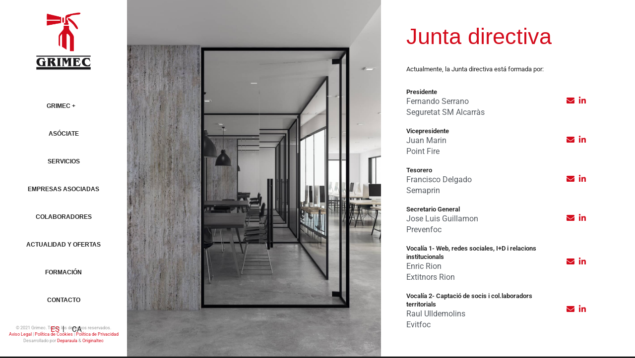

--- FILE ---
content_type: text/html; charset=UTF-8
request_url: https://www.grimec.com/junta-directiva/
body_size: 10936
content:
<!DOCTYPE html>
<html lang="es-ES">
<head>
<meta charset="UTF-8">
<meta name='robots' content='index, follow, max-image-preview:large, max-snippet:-1, max-video-preview:-1' />
<style>img:is([sizes="auto" i], [sizes^="auto," i]) { contain-intrinsic-size: 3000px 1500px }</style>
<link rel="alternate" href="https://www.grimec.com/junta-directiva/" hreflang="es" />
<link rel="alternate" href="https://www.grimec.com/ca/junta-directiva-2/" hreflang="ca" />
<!-- This site is optimized with the Yoast SEO plugin v24.4 - https://yoast.com/wordpress/plugins/seo/ -->
<title>Junta directiva - GRIMEC</title>
<link rel="canonical" href="https://www.grimec.com/junta-directiva/" />
<meta property="og:locale" content="es_ES" />
<meta property="og:locale:alternate" content="ca_ES" />
<meta property="og:type" content="article" />
<meta property="og:title" content="Junta directiva - GRIMEC" />
<meta property="og:description" content="Junta directiva Actualmente, la Junta directiva está formada por: Presidente Fernando Serrano Seguretat SM Alcarràs Vicepresidente Juan Marin Point Fire Tesorero Francisco Delgado Semaprin Secretario General Jose Luis GuillamonPrevenfoc Vocalía 1- Web, redes sociales, I+D i relacions institucionals Enric Rion Extitnors Rion Vocalía 2- Captació de socis i col.laboradors territorials Raul Ulldemolins Evitfoc" />
<meta property="og:url" content="https://www.grimec.com/junta-directiva/" />
<meta property="og:site_name" content="GRIMEC" />
<meta property="article:modified_time" content="2024-09-23T06:39:55+00:00" />
<meta name="twitter:card" content="summary_large_image" />
<script type="application/ld+json" class="yoast-schema-graph">{"@context":"https://schema.org","@graph":[{"@type":"WebPage","@id":"https://www.grimec.com/junta-directiva/","url":"https://www.grimec.com/junta-directiva/","name":"Junta directiva - GRIMEC","isPartOf":{"@id":"https://www.grimec.com/#website"},"datePublished":"2020-11-18T16:17:30+00:00","dateModified":"2024-09-23T06:39:55+00:00","breadcrumb":{"@id":"https://www.grimec.com/junta-directiva/#breadcrumb"},"inLanguage":"es","potentialAction":[{"@type":"ReadAction","target":["https://www.grimec.com/junta-directiva/"]}]},{"@type":"BreadcrumbList","@id":"https://www.grimec.com/junta-directiva/#breadcrumb","itemListElement":[{"@type":"ListItem","position":1,"name":"Portada","item":"https://www.grimec.com/"},{"@type":"ListItem","position":2,"name":"Junta directiva"}]},{"@type":"WebSite","@id":"https://www.grimec.com/#website","url":"https://www.grimec.com/","name":"GRIMEC","description":"Gremio de instaladores y mantenedores de extintores y sistemas contra incendios de Cataluña","publisher":{"@id":"https://www.grimec.com/#organization"},"potentialAction":[{"@type":"SearchAction","target":{"@type":"EntryPoint","urlTemplate":"https://www.grimec.com/?s={search_term_string}"},"query-input":{"@type":"PropertyValueSpecification","valueRequired":true,"valueName":"search_term_string"}}],"inLanguage":"es"},{"@type":"Organization","@id":"https://www.grimec.com/#organization","name":"Grimec","url":"https://www.grimec.com/","logo":{"@type":"ImageObject","inLanguage":"es","@id":"https://www.grimec.com/#/schema/logo/image/","url":"https://www.grimec.com/wp-content/uploads/2020/11/Grimec.png","contentUrl":"https://www.grimec.com/wp-content/uploads/2020/11/Grimec.png","width":300,"height":300,"caption":"Grimec"},"image":{"@id":"https://www.grimec.com/#/schema/logo/image/"}}]}</script>
<!-- / Yoast SEO plugin. -->
<link rel="alternate" type="application/rss+xml" title="GRIMEC &raquo; Feed" href="https://www.grimec.com/feed/" />
<link rel="alternate" type="application/rss+xml" title="GRIMEC &raquo; Feed de los comentarios" href="https://www.grimec.com/comments/feed/" />
<style id='global-styles-inline-css'>
:root{--wp--preset--aspect-ratio--square: 1;--wp--preset--aspect-ratio--4-3: 4/3;--wp--preset--aspect-ratio--3-4: 3/4;--wp--preset--aspect-ratio--3-2: 3/2;--wp--preset--aspect-ratio--2-3: 2/3;--wp--preset--aspect-ratio--16-9: 16/9;--wp--preset--aspect-ratio--9-16: 9/16;--wp--preset--color--black: #000000;--wp--preset--color--cyan-bluish-gray: #abb8c3;--wp--preset--color--white: #ffffff;--wp--preset--color--pale-pink: #f78da7;--wp--preset--color--vivid-red: #cf2e2e;--wp--preset--color--luminous-vivid-orange: #ff6900;--wp--preset--color--luminous-vivid-amber: #fcb900;--wp--preset--color--light-green-cyan: #7bdcb5;--wp--preset--color--vivid-green-cyan: #00d084;--wp--preset--color--pale-cyan-blue: #8ed1fc;--wp--preset--color--vivid-cyan-blue: #0693e3;--wp--preset--color--vivid-purple: #9b51e0;--wp--preset--gradient--vivid-cyan-blue-to-vivid-purple: linear-gradient(135deg,rgba(6,147,227,1) 0%,rgb(155,81,224) 100%);--wp--preset--gradient--light-green-cyan-to-vivid-green-cyan: linear-gradient(135deg,rgb(122,220,180) 0%,rgb(0,208,130) 100%);--wp--preset--gradient--luminous-vivid-amber-to-luminous-vivid-orange: linear-gradient(135deg,rgba(252,185,0,1) 0%,rgba(255,105,0,1) 100%);--wp--preset--gradient--luminous-vivid-orange-to-vivid-red: linear-gradient(135deg,rgba(255,105,0,1) 0%,rgb(207,46,46) 100%);--wp--preset--gradient--very-light-gray-to-cyan-bluish-gray: linear-gradient(135deg,rgb(238,238,238) 0%,rgb(169,184,195) 100%);--wp--preset--gradient--cool-to-warm-spectrum: linear-gradient(135deg,rgb(74,234,220) 0%,rgb(151,120,209) 20%,rgb(207,42,186) 40%,rgb(238,44,130) 60%,rgb(251,105,98) 80%,rgb(254,248,76) 100%);--wp--preset--gradient--blush-light-purple: linear-gradient(135deg,rgb(255,206,236) 0%,rgb(152,150,240) 100%);--wp--preset--gradient--blush-bordeaux: linear-gradient(135deg,rgb(254,205,165) 0%,rgb(254,45,45) 50%,rgb(107,0,62) 100%);--wp--preset--gradient--luminous-dusk: linear-gradient(135deg,rgb(255,203,112) 0%,rgb(199,81,192) 50%,rgb(65,88,208) 100%);--wp--preset--gradient--pale-ocean: linear-gradient(135deg,rgb(255,245,203) 0%,rgb(182,227,212) 50%,rgb(51,167,181) 100%);--wp--preset--gradient--electric-grass: linear-gradient(135deg,rgb(202,248,128) 0%,rgb(113,206,126) 100%);--wp--preset--gradient--midnight: linear-gradient(135deg,rgb(2,3,129) 0%,rgb(40,116,252) 100%);--wp--preset--font-size--small: 13px;--wp--preset--font-size--medium: 20px;--wp--preset--font-size--large: 36px;--wp--preset--font-size--x-large: 42px;--wp--preset--spacing--20: 0.44rem;--wp--preset--spacing--30: 0.67rem;--wp--preset--spacing--40: 1rem;--wp--preset--spacing--50: 1.5rem;--wp--preset--spacing--60: 2.25rem;--wp--preset--spacing--70: 3.38rem;--wp--preset--spacing--80: 5.06rem;--wp--preset--shadow--natural: 6px 6px 9px rgba(0, 0, 0, 0.2);--wp--preset--shadow--deep: 12px 12px 50px rgba(0, 0, 0, 0.4);--wp--preset--shadow--sharp: 6px 6px 0px rgba(0, 0, 0, 0.2);--wp--preset--shadow--outlined: 6px 6px 0px -3px rgba(255, 255, 255, 1), 6px 6px rgba(0, 0, 0, 1);--wp--preset--shadow--crisp: 6px 6px 0px rgba(0, 0, 0, 1);}:root { --wp--style--global--content-size: 800px;--wp--style--global--wide-size: 1200px; }:where(body) { margin: 0; }.wp-site-blocks > .alignleft { float: left; margin-right: 2em; }.wp-site-blocks > .alignright { float: right; margin-left: 2em; }.wp-site-blocks > .aligncenter { justify-content: center; margin-left: auto; margin-right: auto; }:where(.wp-site-blocks) > * { margin-block-start: 24px; margin-block-end: 0; }:where(.wp-site-blocks) > :first-child { margin-block-start: 0; }:where(.wp-site-blocks) > :last-child { margin-block-end: 0; }:root { --wp--style--block-gap: 24px; }:root :where(.is-layout-flow) > :first-child{margin-block-start: 0;}:root :where(.is-layout-flow) > :last-child{margin-block-end: 0;}:root :where(.is-layout-flow) > *{margin-block-start: 24px;margin-block-end: 0;}:root :where(.is-layout-constrained) > :first-child{margin-block-start: 0;}:root :where(.is-layout-constrained) > :last-child{margin-block-end: 0;}:root :where(.is-layout-constrained) > *{margin-block-start: 24px;margin-block-end: 0;}:root :where(.is-layout-flex){gap: 24px;}:root :where(.is-layout-grid){gap: 24px;}.is-layout-flow > .alignleft{float: left;margin-inline-start: 0;margin-inline-end: 2em;}.is-layout-flow > .alignright{float: right;margin-inline-start: 2em;margin-inline-end: 0;}.is-layout-flow > .aligncenter{margin-left: auto !important;margin-right: auto !important;}.is-layout-constrained > .alignleft{float: left;margin-inline-start: 0;margin-inline-end: 2em;}.is-layout-constrained > .alignright{float: right;margin-inline-start: 2em;margin-inline-end: 0;}.is-layout-constrained > .aligncenter{margin-left: auto !important;margin-right: auto !important;}.is-layout-constrained > :where(:not(.alignleft):not(.alignright):not(.alignfull)){max-width: var(--wp--style--global--content-size);margin-left: auto !important;margin-right: auto !important;}.is-layout-constrained > .alignwide{max-width: var(--wp--style--global--wide-size);}body .is-layout-flex{display: flex;}.is-layout-flex{flex-wrap: wrap;align-items: center;}.is-layout-flex > :is(*, div){margin: 0;}body .is-layout-grid{display: grid;}.is-layout-grid > :is(*, div){margin: 0;}body{padding-top: 0px;padding-right: 0px;padding-bottom: 0px;padding-left: 0px;}a:where(:not(.wp-element-button)){text-decoration: underline;}:root :where(.wp-element-button, .wp-block-button__link){background-color: #32373c;border-width: 0;color: #fff;font-family: inherit;font-size: inherit;line-height: inherit;padding: calc(0.667em + 2px) calc(1.333em + 2px);text-decoration: none;}.has-black-color{color: var(--wp--preset--color--black) !important;}.has-cyan-bluish-gray-color{color: var(--wp--preset--color--cyan-bluish-gray) !important;}.has-white-color{color: var(--wp--preset--color--white) !important;}.has-pale-pink-color{color: var(--wp--preset--color--pale-pink) !important;}.has-vivid-red-color{color: var(--wp--preset--color--vivid-red) !important;}.has-luminous-vivid-orange-color{color: var(--wp--preset--color--luminous-vivid-orange) !important;}.has-luminous-vivid-amber-color{color: var(--wp--preset--color--luminous-vivid-amber) !important;}.has-light-green-cyan-color{color: var(--wp--preset--color--light-green-cyan) !important;}.has-vivid-green-cyan-color{color: var(--wp--preset--color--vivid-green-cyan) !important;}.has-pale-cyan-blue-color{color: var(--wp--preset--color--pale-cyan-blue) !important;}.has-vivid-cyan-blue-color{color: var(--wp--preset--color--vivid-cyan-blue) !important;}.has-vivid-purple-color{color: var(--wp--preset--color--vivid-purple) !important;}.has-black-background-color{background-color: var(--wp--preset--color--black) !important;}.has-cyan-bluish-gray-background-color{background-color: var(--wp--preset--color--cyan-bluish-gray) !important;}.has-white-background-color{background-color: var(--wp--preset--color--white) !important;}.has-pale-pink-background-color{background-color: var(--wp--preset--color--pale-pink) !important;}.has-vivid-red-background-color{background-color: var(--wp--preset--color--vivid-red) !important;}.has-luminous-vivid-orange-background-color{background-color: var(--wp--preset--color--luminous-vivid-orange) !important;}.has-luminous-vivid-amber-background-color{background-color: var(--wp--preset--color--luminous-vivid-amber) !important;}.has-light-green-cyan-background-color{background-color: var(--wp--preset--color--light-green-cyan) !important;}.has-vivid-green-cyan-background-color{background-color: var(--wp--preset--color--vivid-green-cyan) !important;}.has-pale-cyan-blue-background-color{background-color: var(--wp--preset--color--pale-cyan-blue) !important;}.has-vivid-cyan-blue-background-color{background-color: var(--wp--preset--color--vivid-cyan-blue) !important;}.has-vivid-purple-background-color{background-color: var(--wp--preset--color--vivid-purple) !important;}.has-black-border-color{border-color: var(--wp--preset--color--black) !important;}.has-cyan-bluish-gray-border-color{border-color: var(--wp--preset--color--cyan-bluish-gray) !important;}.has-white-border-color{border-color: var(--wp--preset--color--white) !important;}.has-pale-pink-border-color{border-color: var(--wp--preset--color--pale-pink) !important;}.has-vivid-red-border-color{border-color: var(--wp--preset--color--vivid-red) !important;}.has-luminous-vivid-orange-border-color{border-color: var(--wp--preset--color--luminous-vivid-orange) !important;}.has-luminous-vivid-amber-border-color{border-color: var(--wp--preset--color--luminous-vivid-amber) !important;}.has-light-green-cyan-border-color{border-color: var(--wp--preset--color--light-green-cyan) !important;}.has-vivid-green-cyan-border-color{border-color: var(--wp--preset--color--vivid-green-cyan) !important;}.has-pale-cyan-blue-border-color{border-color: var(--wp--preset--color--pale-cyan-blue) !important;}.has-vivid-cyan-blue-border-color{border-color: var(--wp--preset--color--vivid-cyan-blue) !important;}.has-vivid-purple-border-color{border-color: var(--wp--preset--color--vivid-purple) !important;}.has-vivid-cyan-blue-to-vivid-purple-gradient-background{background: var(--wp--preset--gradient--vivid-cyan-blue-to-vivid-purple) !important;}.has-light-green-cyan-to-vivid-green-cyan-gradient-background{background: var(--wp--preset--gradient--light-green-cyan-to-vivid-green-cyan) !important;}.has-luminous-vivid-amber-to-luminous-vivid-orange-gradient-background{background: var(--wp--preset--gradient--luminous-vivid-amber-to-luminous-vivid-orange) !important;}.has-luminous-vivid-orange-to-vivid-red-gradient-background{background: var(--wp--preset--gradient--luminous-vivid-orange-to-vivid-red) !important;}.has-very-light-gray-to-cyan-bluish-gray-gradient-background{background: var(--wp--preset--gradient--very-light-gray-to-cyan-bluish-gray) !important;}.has-cool-to-warm-spectrum-gradient-background{background: var(--wp--preset--gradient--cool-to-warm-spectrum) !important;}.has-blush-light-purple-gradient-background{background: var(--wp--preset--gradient--blush-light-purple) !important;}.has-blush-bordeaux-gradient-background{background: var(--wp--preset--gradient--blush-bordeaux) !important;}.has-luminous-dusk-gradient-background{background: var(--wp--preset--gradient--luminous-dusk) !important;}.has-pale-ocean-gradient-background{background: var(--wp--preset--gradient--pale-ocean) !important;}.has-electric-grass-gradient-background{background: var(--wp--preset--gradient--electric-grass) !important;}.has-midnight-gradient-background{background: var(--wp--preset--gradient--midnight) !important;}.has-small-font-size{font-size: var(--wp--preset--font-size--small) !important;}.has-medium-font-size{font-size: var(--wp--preset--font-size--medium) !important;}.has-large-font-size{font-size: var(--wp--preset--font-size--large) !important;}.has-x-large-font-size{font-size: var(--wp--preset--font-size--x-large) !important;}
:root :where(.wp-block-pullquote){font-size: 1.5em;line-height: 1.6;}
</style>
<!-- <link rel='stylesheet' id='parent-style-css' href='https://www.grimec.com/wp-content/themes/hello-elementor/style.css?ver=6.7.4' media='all' /> -->
<!-- <link rel='stylesheet' id='hello-elementor-css' href='https://www.grimec.com/wp-content/themes/hello-elementor/assets/css/reset.css?ver=3.4.5' media='all' /> -->
<!-- <link rel='stylesheet' id='hello-elementor-theme-style-css' href='https://www.grimec.com/wp-content/themes/hello-elementor/assets/css/theme.css?ver=3.4.5' media='all' /> -->
<!-- <link rel='stylesheet' id='hello-elementor-header-footer-css' href='https://www.grimec.com/wp-content/themes/hello-elementor/assets/css/header-footer.css?ver=3.4.5' media='all' /> -->
<!-- <link rel='stylesheet' id='elementor-frontend-css' href='https://www.grimec.com/wp-content/plugins/elementor/assets/css/frontend.min.css?ver=3.34.2' media='all' /> -->
<!-- <link rel='stylesheet' id='widget-image-css' href='https://www.grimec.com/wp-content/plugins/elementor/assets/css/widget-image.min.css?ver=3.34.2' media='all' /> -->
<!-- <link rel='stylesheet' id='widget-nav-menu-css' href='https://www.grimec.com/wp-content/plugins/elementor-pro/assets/css/widget-nav-menu.min.css?ver=3.34.1' media='all' /> -->
<!-- <link rel='stylesheet' id='e-sticky-css' href='https://www.grimec.com/wp-content/plugins/elementor-pro/assets/css/modules/sticky.min.css?ver=3.34.1' media='all' /> -->
<!-- <link rel='stylesheet' id='elementor-icons-css' href='https://www.grimec.com/wp-content/plugins/elementor/assets/lib/eicons/css/elementor-icons.min.css?ver=5.46.0' media='all' /> -->
<link rel="stylesheet" type="text/css" href="//www.grimec.com/wp-content/cache/wpfc-minified/1gc6uc83/h98kk.css" media="all"/>
<link rel='stylesheet' id='elementor-post-8-css' href='https://www.grimec.com/wp-content/uploads/elementor/css/post-8.css?ver=1768955750' media='all' />
<!-- <link rel='stylesheet' id='cpel-language-switcher-css' href='https://www.grimec.com/wp-content/plugins/connect-polylang-elementor/assets/css/language-switcher.min.css?ver=2.4.5' media='all' /> -->
<!-- <link rel='stylesheet' id='widget-spacer-css' href='https://www.grimec.com/wp-content/plugins/elementor/assets/css/widget-spacer.min.css?ver=3.34.2' media='all' /> -->
<!-- <link rel='stylesheet' id='widget-heading-css' href='https://www.grimec.com/wp-content/plugins/elementor/assets/css/widget-heading.min.css?ver=3.34.2' media='all' /> -->
<!-- <link rel='stylesheet' id='widget-icon-box-css' href='https://www.grimec.com/wp-content/plugins/elementor/assets/css/widget-icon-box.min.css?ver=3.34.2' media='all' /> -->
<!-- <link rel='stylesheet' id='widget-icon-list-css' href='https://www.grimec.com/wp-content/plugins/elementor/assets/css/widget-icon-list.min.css?ver=3.34.2' media='all' /> -->
<link rel="stylesheet" type="text/css" href="//www.grimec.com/wp-content/cache/wpfc-minified/d4a71q4r/hgzul.css" media="all"/>
<link rel='stylesheet' id='elementor-post-225-css' href='https://www.grimec.com/wp-content/uploads/elementor/css/post-225.css?ver=1768965167' media='all' />
<link rel='stylesheet' id='elementor-post-188-css' href='https://www.grimec.com/wp-content/uploads/elementor/css/post-188.css?ver=1768955750' media='all' />
<!-- <link rel='stylesheet' id='elementor-gf-local-roboto-css' href='https://www.grimec.com/wp-content/uploads/elementor/google-fonts/css/roboto.css?ver=1742258234' media='all' /> -->
<!-- <link rel='stylesheet' id='elementor-gf-local-robotoslab-css' href='https://www.grimec.com/wp-content/uploads/elementor/google-fonts/css/robotoslab.css?ver=1742258238' media='all' /> -->
<!-- <link rel='stylesheet' id='elementor-gf-local-fahkwang-css' href='https://www.grimec.com/wp-content/uploads/elementor/google-fonts/css/fahkwang.css?ver=1742258240' media='all' /> -->
<!-- <link rel='stylesheet' id='elementor-gf-local-caladea-css' href='https://www.grimec.com/wp-content/uploads/elementor/google-fonts/css/caladea.css?ver=1742258240' media='all' /> -->
<!-- <link rel='stylesheet' id='elementor-icons-shared-0-css' href='https://www.grimec.com/wp-content/plugins/elementor/assets/lib/font-awesome/css/fontawesome.min.css?ver=5.15.3' media='all' /> -->
<!-- <link rel='stylesheet' id='elementor-icons-fa-solid-css' href='https://www.grimec.com/wp-content/plugins/elementor/assets/lib/font-awesome/css/solid.min.css?ver=5.15.3' media='all' /> -->
<!-- <link rel='stylesheet' id='elementor-icons-fa-brands-css' href='https://www.grimec.com/wp-content/plugins/elementor/assets/lib/font-awesome/css/brands.min.css?ver=5.15.3' media='all' /> -->
<link rel="stylesheet" type="text/css" href="//www.grimec.com/wp-content/cache/wpfc-minified/7kyx2mm6/hgzul.css" media="all"/>
<script src='//www.grimec.com/wp-content/cache/wpfc-minified/8n6sdh9l/h94xd.js' type="text/javascript"></script>
<!-- <script src="https://www.grimec.com/wp-includes/js/jquery/jquery.min.js?ver=3.7.1" id="jquery-core-js"></script> -->
<!-- <script src="https://www.grimec.com/wp-includes/js/jquery/jquery-migrate.min.js?ver=3.4.1" id="jquery-migrate-js"></script> -->
<link rel="https://api.w.org/" href="https://www.grimec.com/wp-json/" /><link rel="alternate" title="JSON" type="application/json" href="https://www.grimec.com/wp-json/wp/v2/pages/225" /><link rel="EditURI" type="application/rsd+xml" title="RSD" href="https://www.grimec.com/xmlrpc.php?rsd" />
<meta name="generator" content="WordPress 6.7.4" />
<link rel='shortlink' href='https://www.grimec.com/?p=225' />
<link rel="alternate" title="oEmbed (JSON)" type="application/json+oembed" href="https://www.grimec.com/wp-json/oembed/1.0/embed?url=https%3A%2F%2Fwww.grimec.com%2Fjunta-directiva%2F" />
<link rel="alternate" title="oEmbed (XML)" type="text/xml+oembed" href="https://www.grimec.com/wp-json/oembed/1.0/embed?url=https%3A%2F%2Fwww.grimec.com%2Fjunta-directiva%2F&#038;format=xml" />
<meta name="generator" content="Elementor 3.34.2; features: additional_custom_breakpoints; settings: css_print_method-external, google_font-enabled, font_display-auto">
<!-- Google tag (gtag.js) -->
<script async src="https://www.googletagmanager.com/gtag/js?id=G-3LF8D58QWR"></script>
<script>
window.dataLayer = window.dataLayer || [];
function gtag(){dataLayer.push(arguments);}
gtag('js', new Date());
gtag('config', 'G-3LF8D58QWR');
</script>
<style>
.e-con.e-parent:nth-of-type(n+4):not(.e-lazyloaded):not(.e-no-lazyload),
.e-con.e-parent:nth-of-type(n+4):not(.e-lazyloaded):not(.e-no-lazyload) * {
background-image: none !important;
}
@media screen and (max-height: 1024px) {
.e-con.e-parent:nth-of-type(n+3):not(.e-lazyloaded):not(.e-no-lazyload),
.e-con.e-parent:nth-of-type(n+3):not(.e-lazyloaded):not(.e-no-lazyload) * {
background-image: none !important;
}
}
@media screen and (max-height: 640px) {
.e-con.e-parent:nth-of-type(n+2):not(.e-lazyloaded):not(.e-no-lazyload),
.e-con.e-parent:nth-of-type(n+2):not(.e-lazyloaded):not(.e-no-lazyload) * {
background-image: none !important;
}
}
</style>
<link rel="icon" href="https://www.grimec.com/wp-content/uploads/2020/11/Grimec-150x150.png" sizes="32x32" />
<link rel="icon" href="https://www.grimec.com/wp-content/uploads/2020/11/Grimec.png" sizes="192x192" />
<link rel="apple-touch-icon" href="https://www.grimec.com/wp-content/uploads/2020/11/Grimec.png" />
<meta name="msapplication-TileImage" content="https://www.grimec.com/wp-content/uploads/2020/11/Grimec.png" />
<meta name="viewport" content="width=device-width, initial-scale=1.0, viewport-fit=cover" /></head>
<body class="page-template-default page page-id-225 wp-custom-logo wp-embed-responsive hello-elementor-default elementor-default elementor-template-canvas elementor-kit-8 elementor-page elementor-page-225 elementor-page-188">
<div data-elementor-type="single-page" data-elementor-id="188" class="elementor elementor-188 elementor-location-single post-225 page type-page status-publish hentry" data-elementor-post-type="elementor_library">
<section class="elementor-section elementor-top-section elementor-element elementor-element-4c0db35 elementor-section-full_width elementor-section-height-min-height elementor-section-items-stretch elementor-section-height-default" data-id="4c0db35" data-element_type="section">
<div class="elementor-container elementor-column-gap-no">
<header class="elementor-column elementor-col-50 elementor-top-column elementor-element elementor-element-b87e5a4 elementor-hidden-tablet elementor-hidden-phone" data-id="b87e5a4" data-element_type="column" data-settings="{&quot;background_background&quot;:&quot;classic&quot;}">
<div class="elementor-widget-wrap elementor-element-populated">
<section class="elementor-section elementor-inner-section elementor-element elementor-element-29be28d elementor-section-full_width elementor-section-height-default elementor-section-height-default" data-id="29be28d" data-element_type="section" data-settings="{&quot;sticky&quot;:&quot;top&quot;,&quot;sticky_on&quot;:[&quot;desktop&quot;,&quot;tablet&quot;,&quot;mobile&quot;],&quot;sticky_offset&quot;:0,&quot;sticky_effects_offset&quot;:0,&quot;sticky_anchor_link_offset&quot;:0}">
<div class="elementor-container elementor-column-gap-default">
<div class="elementor-column elementor-col-100 elementor-inner-column elementor-element elementor-element-006c0a0" data-id="006c0a0" data-element_type="column">
<div class="elementor-widget-wrap elementor-element-populated">
<div class="elementor-element elementor-element-83d776b elementor-widget elementor-widget-theme-site-logo elementor-widget-image" data-id="83d776b" data-element_type="widget" data-widget_type="theme-site-logo.default">
<div class="elementor-widget-container">
<a href="https://www.grimec.com">
<img width="300" height="300" src="https://www.grimec.com/wp-content/uploads/2020/11/Grimec.png" class="attachment-full size-full wp-image-15" alt="" srcset="https://www.grimec.com/wp-content/uploads/2020/11/Grimec.png 300w, https://www.grimec.com/wp-content/uploads/2020/11/Grimec-150x150.png 150w" sizes="(max-width: 300px) 100vw, 300px" />				</a>
</div>
</div>
<div class="elementor-element elementor-element-71daa4d5 elementor-nav-menu__text-align-center elementor-widget elementor-widget-nav-menu" data-id="71daa4d5" data-element_type="widget" data-settings="{&quot;layout&quot;:&quot;dropdown&quot;,&quot;submenu_icon&quot;:{&quot;value&quot;:&quot;&lt;i class=\&quot;\&quot; aria-hidden=\&quot;true\&quot;&gt;&lt;\/i&gt;&quot;,&quot;library&quot;:&quot;&quot;}}" data-widget_type="nav-menu.default">
<div class="elementor-widget-container">
<nav class="elementor-nav-menu--dropdown elementor-nav-menu__container" aria-hidden="true">
<ul id="menu-2-71daa4d5" class="elementor-nav-menu"><li class="menu-item menu-item-type-custom menu-item-object-custom current-menu-ancestor current-menu-parent menu-item-has-children menu-item-397"><a class="elementor-item" tabindex="-1">Grimec +</a>
<ul class="sub-menu elementor-nav-menu--dropdown">
<li class="menu-item menu-item-type-post_type menu-item-object-page menu-item-395"><a href="https://www.grimec.com/quienes-somos/" class="elementor-sub-item" tabindex="-1">¿Quiénes somos?</a></li>
<li class="menu-item menu-item-type-post_type menu-item-object-page current-menu-item page_item page-item-225 current_page_item menu-item-393"><a href="https://www.grimec.com/junta-directiva/" aria-current="page" class="elementor-sub-item elementor-item-active" tabindex="-1">Junta directiva</a></li>
<li class="menu-item menu-item-type-post_type menu-item-object-page menu-item-394"><a href="https://www.grimec.com/normativa/" class="elementor-sub-item" tabindex="-1">Normativa</a></li>
</ul>
</li>
<li class="menu-item menu-item-type-post_type menu-item-object-page menu-item-389"><a href="https://www.grimec.com/asociate/" class="elementor-item" tabindex="-1">Asóciate</a></li>
<li class="menu-item menu-item-type-post_type menu-item-object-page menu-item-396"><a href="https://www.grimec.com/servicios/" class="elementor-item" tabindex="-1">Servicios</a></li>
<li class="menu-item menu-item-type-post_type menu-item-object-page menu-item-392"><a href="https://www.grimec.com/empresas-asociadas-grimec/" class="elementor-item" tabindex="-1">Empresas asociadas</a></li>
<li class="menu-item menu-item-type-post_type menu-item-object-page menu-item-390"><a href="https://www.grimec.com/colaboradores/" class="elementor-item" tabindex="-1">Colaboradores</a></li>
<li class="menu-item menu-item-type-post_type menu-item-object-page menu-item-1158"><a href="https://www.grimec.com/ofertas-y-novedades/" class="elementor-item" tabindex="-1">Actualidad y ofertas</a></li>
<li class="menu-item menu-item-type-post_type menu-item-object-page menu-item-1621"><a href="https://www.grimec.com/formacion/" class="elementor-item" tabindex="-1">Formación</a></li>
<li class="menu-item menu-item-type-post_type menu-item-object-page menu-item-391"><a href="https://www.grimec.com/contacto/" class="elementor-item" tabindex="-1">Contacto</a></li>
</ul>			</nav>
</div>
</div>
<div class="elementor-element elementor-element-244c910 cpel-switcher--align-center cpel-switcher--layout-horizontal elementor-widget elementor-widget-polylang-language-switcher" data-id="244c910" data-element_type="widget" data-widget_type="polylang-language-switcher.default">
<div class="elementor-widget-container">
<nav class="cpel-switcher__nav"><ul class="cpel-switcher__list"><li class="cpel-switcher__lang cpel-switcher__lang--active"><a lang="es-ES" hreflang="es-ES" href="https://www.grimec.com/junta-directiva/"><span class="cpel-switcher__code">ES</span></a></li><li class="cpel-switcher__lang"><a lang="ca" hreflang="ca" href="https://www.grimec.com/ca/junta-directiva-2/"><span class="cpel-switcher__code">CA</span></a></li></ul></nav>				</div>
</div>
<div class="elementor-element elementor-element-96f84b5 elementor-widget elementor-widget-text-editor" data-id="96f84b5" data-element_type="widget" data-widget_type="text-editor.default">
<div class="elementor-widget-container">
<p>|</p>								</div>
</div>
</div>
</div>
</div>
</section>
<section class="elementor-section elementor-inner-section elementor-element elementor-element-2a7067e elementor-section-boxed elementor-section-height-default elementor-section-height-default" data-id="2a7067e" data-element_type="section">
<div class="elementor-container elementor-column-gap-default">
<div class="elementor-column elementor-col-100 elementor-inner-column elementor-element elementor-element-439fd1b" data-id="439fd1b" data-element_type="column">
<div class="elementor-widget-wrap elementor-element-populated">
<div class="elementor-element elementor-element-18b7606 elementor-widget__width-initial elementor-fixed elementor-widget elementor-widget-text-editor" data-id="18b7606" data-element_type="widget" data-settings="{&quot;_position&quot;:&quot;fixed&quot;}" data-widget_type="text-editor.default">
<div class="elementor-widget-container">
© 2021 Grimec. Todos los derechos reservados.<br/>
<a href="/aviso-legal-y-politica-de-privacidad/">Aviso Legal</a> | <a href="/politica-de-cookies/">Política de Cookies</a> | <a href="/aviso-legal-y-politica-de-privacidad/">Política de Privacidad</a>
<br/>
Desarrollado por <a href="https://www.deparaula.com/" target="_blank" rel="noopener">Deparaula </a>&amp; <a href="https://www.originaltec.com/" target="_blank" rel="noopener">Originaltec</a>								</div>
</div>
</div>
</div>
</div>
</section>
</div>
</header>
<div class="elementor-column elementor-col-50 elementor-top-column elementor-element elementor-element-9727b0c" data-id="9727b0c" data-element_type="column">
<div class="elementor-widget-wrap elementor-element-populated">
<section class="elementor-section elementor-inner-section elementor-element elementor-element-fee16eb elementor-section-full_width elementor-hidden-desktop elementor-section-height-default elementor-section-height-default" data-id="fee16eb" data-element_type="section" data-settings="{&quot;background_background&quot;:&quot;classic&quot;}">
<div class="elementor-container elementor-column-gap-default">
<div class="elementor-column elementor-col-50 elementor-inner-column elementor-element elementor-element-384e924" data-id="384e924" data-element_type="column">
<div class="elementor-widget-wrap elementor-element-populated">
<div class="elementor-element elementor-element-a47f148 elementor-widget elementor-widget-theme-site-logo elementor-widget-image" data-id="a47f148" data-element_type="widget" data-widget_type="theme-site-logo.default">
<div class="elementor-widget-container">
<a href="https://www.grimec.com">
<img width="300" height="300" src="https://www.grimec.com/wp-content/uploads/2020/11/Grimec.png" class="attachment-full size-full wp-image-15" alt="" srcset="https://www.grimec.com/wp-content/uploads/2020/11/Grimec.png 300w, https://www.grimec.com/wp-content/uploads/2020/11/Grimec-150x150.png 150w" sizes="(max-width: 300px) 100vw, 300px" />				</a>
</div>
</div>
</div>
</div>
<div class="elementor-column elementor-col-50 elementor-inner-column elementor-element elementor-element-606c794" data-id="606c794" data-element_type="column">
<div class="elementor-widget-wrap elementor-element-populated">
<div class="elementor-element elementor-element-354228d elementor-nav-menu__align-center elementor-nav-menu__text-align-center elementor-nav-menu--stretch elementor-nav-menu--dropdown-tablet elementor-nav-menu--toggle elementor-nav-menu--burger elementor-widget elementor-widget-nav-menu" data-id="354228d" data-element_type="widget" data-settings="{&quot;full_width&quot;:&quot;stretch&quot;,&quot;submenu_icon&quot;:{&quot;value&quot;:&quot;&lt;i class=\&quot;\&quot; aria-hidden=\&quot;true\&quot;&gt;&lt;\/i&gt;&quot;,&quot;library&quot;:&quot;&quot;},&quot;layout&quot;:&quot;horizontal&quot;,&quot;toggle&quot;:&quot;burger&quot;}" data-widget_type="nav-menu.default">
<div class="elementor-widget-container">
<nav aria-label="Menú" class="elementor-nav-menu--main elementor-nav-menu__container elementor-nav-menu--layout-horizontal e--pointer-double-line e--animation-grow">
<ul id="menu-1-354228d" class="elementor-nav-menu"><li class="menu-item menu-item-type-custom menu-item-object-custom current-menu-ancestor current-menu-parent menu-item-has-children menu-item-1197"><a class="elementor-item">Grimec +</a>
<ul class="sub-menu elementor-nav-menu--dropdown">
<li class="menu-item menu-item-type-post_type menu-item-object-page menu-item-1198"><a href="https://www.grimec.com/quienes-somos/" class="elementor-sub-item">Quiénes somos</a></li>
<li class="menu-item menu-item-type-post_type menu-item-object-page current-menu-item page_item page-item-225 current_page_item menu-item-1199"><a href="https://www.grimec.com/junta-directiva/" aria-current="page" class="elementor-sub-item elementor-item-active">Junta directiva</a></li>
<li class="menu-item menu-item-type-post_type menu-item-object-page menu-item-1200"><a href="https://www.grimec.com/normativa/" class="elementor-sub-item">Normativa</a></li>
</ul>
</li>
<li class="menu-item menu-item-type-post_type menu-item-object-page menu-item-1201"><a href="https://www.grimec.com/asociate/" class="elementor-item">Asóciate</a></li>
<li class="menu-item menu-item-type-post_type menu-item-object-page menu-item-1202"><a href="https://www.grimec.com/servicios/" class="elementor-item">Servicios</a></li>
<li class="menu-item menu-item-type-post_type menu-item-object-page menu-item-1203"><a href="https://www.grimec.com/empresas-asociadas-grimec/" class="elementor-item">Empresas asociadas</a></li>
<li class="menu-item menu-item-type-post_type menu-item-object-page menu-item-1204"><a href="https://www.grimec.com/colaboradores/" class="elementor-item">Colaboradores</a></li>
<li class="menu-item menu-item-type-post_type menu-item-object-page menu-item-1205"><a href="https://www.grimec.com/ofertas-y-novedades/" class="elementor-item">Actualidad y ofertas</a></li>
<li class="menu-item menu-item-type-post_type menu-item-object-page menu-item-1206"><a href="https://www.grimec.com/contacto/" class="elementor-item">Contacto</a></li>
<li class="menu-item menu-item-type-post_type menu-item-object-page menu-item-1622"><a href="https://www.grimec.com/formacion/" class="elementor-item">Formación</a></li>
<li class="lang-item lang-item-10 lang-item-ca lang-item-first menu-item menu-item-type-custom menu-item-object-custom menu-item-1207-ca"><a href="https://www.grimec.com/ca/junta-directiva-2/" hreflang="ca" lang="ca" class="elementor-item"><img src="[data-uri]" alt="Català" width="16" height="11" style="width: 16px; height: 11px;" /></a></li>
</ul>			</nav>
<div class="elementor-menu-toggle" role="button" tabindex="0" aria-label="Alternar menú" aria-expanded="false">
<i aria-hidden="true" role="presentation" class="elementor-menu-toggle__icon--open eicon-menu-bar"></i><i aria-hidden="true" role="presentation" class="elementor-menu-toggle__icon--close eicon-close"></i>		</div>
<nav class="elementor-nav-menu--dropdown elementor-nav-menu__container" aria-hidden="true">
<ul id="menu-2-354228d" class="elementor-nav-menu"><li class="menu-item menu-item-type-custom menu-item-object-custom current-menu-ancestor current-menu-parent menu-item-has-children menu-item-1197"><a class="elementor-item" tabindex="-1">Grimec +</a>
<ul class="sub-menu elementor-nav-menu--dropdown">
<li class="menu-item menu-item-type-post_type menu-item-object-page menu-item-1198"><a href="https://www.grimec.com/quienes-somos/" class="elementor-sub-item" tabindex="-1">Quiénes somos</a></li>
<li class="menu-item menu-item-type-post_type menu-item-object-page current-menu-item page_item page-item-225 current_page_item menu-item-1199"><a href="https://www.grimec.com/junta-directiva/" aria-current="page" class="elementor-sub-item elementor-item-active" tabindex="-1">Junta directiva</a></li>
<li class="menu-item menu-item-type-post_type menu-item-object-page menu-item-1200"><a href="https://www.grimec.com/normativa/" class="elementor-sub-item" tabindex="-1">Normativa</a></li>
</ul>
</li>
<li class="menu-item menu-item-type-post_type menu-item-object-page menu-item-1201"><a href="https://www.grimec.com/asociate/" class="elementor-item" tabindex="-1">Asóciate</a></li>
<li class="menu-item menu-item-type-post_type menu-item-object-page menu-item-1202"><a href="https://www.grimec.com/servicios/" class="elementor-item" tabindex="-1">Servicios</a></li>
<li class="menu-item menu-item-type-post_type menu-item-object-page menu-item-1203"><a href="https://www.grimec.com/empresas-asociadas-grimec/" class="elementor-item" tabindex="-1">Empresas asociadas</a></li>
<li class="menu-item menu-item-type-post_type menu-item-object-page menu-item-1204"><a href="https://www.grimec.com/colaboradores/" class="elementor-item" tabindex="-1">Colaboradores</a></li>
<li class="menu-item menu-item-type-post_type menu-item-object-page menu-item-1205"><a href="https://www.grimec.com/ofertas-y-novedades/" class="elementor-item" tabindex="-1">Actualidad y ofertas</a></li>
<li class="menu-item menu-item-type-post_type menu-item-object-page menu-item-1206"><a href="https://www.grimec.com/contacto/" class="elementor-item" tabindex="-1">Contacto</a></li>
<li class="menu-item menu-item-type-post_type menu-item-object-page menu-item-1622"><a href="https://www.grimec.com/formacion/" class="elementor-item" tabindex="-1">Formación</a></li>
<li class="lang-item lang-item-10 lang-item-ca lang-item-first menu-item menu-item-type-custom menu-item-object-custom menu-item-1207-ca"><a href="https://www.grimec.com/ca/junta-directiva-2/" hreflang="ca" lang="ca" class="elementor-item" tabindex="-1"><img src="[data-uri]" alt="Català" width="16" height="11" style="width: 16px; height: 11px;" /></a></li>
</ul>			</nav>
</div>
</div>
</div>
</div>
</div>
</section>
<div class="elementor-element elementor-element-9561d0c elementor-widget elementor-widget-theme-post-content" data-id="9561d0c" data-element_type="widget" data-widget_type="theme-post-content.default">
<div class="elementor-widget-container">
<div data-elementor-type="wp-page" data-elementor-id="225" class="elementor elementor-225" data-elementor-post-type="page">
<section class="elementor-section elementor-top-section elementor-element elementor-element-e5e71c6 elementor-section-full_width elementor-section-height-min-height elementor-section-items-stretch elementor-section-height-default" data-id="e5e71c6" data-element_type="section" data-settings="{&quot;background_background&quot;:&quot;classic&quot;}">
<div class="elementor-container elementor-column-gap-default">
<div class="elementor-column elementor-col-50 elementor-top-column elementor-element elementor-element-72d96be" data-id="72d96be" data-element_type="column" data-settings="{&quot;background_background&quot;:&quot;classic&quot;}">
<div class="elementor-widget-wrap elementor-element-populated">
<div class="elementor-element elementor-element-7d5b4f4 elementor-hidden-desktop elementor-hidden-tablet elementor-widget elementor-widget-spacer" data-id="7d5b4f4" data-element_type="widget" data-widget_type="spacer.default">
<div class="elementor-widget-container">
<div class="elementor-spacer">
<div class="elementor-spacer-inner"></div>
</div>
</div>
</div>
</div>
</div>
<div class="elementor-column elementor-col-50 elementor-top-column elementor-element elementor-element-20663d6" data-id="20663d6" data-element_type="column">
<div class="elementor-widget-wrap elementor-element-populated">
<div class="elementor-element elementor-element-f4430c2 elementor-widget elementor-widget-heading" data-id="f4430c2" data-element_type="widget" data-widget_type="heading.default">
<div class="elementor-widget-container">
<h2 class="elementor-heading-title elementor-size-default">Junta directiva</h2>				</div>
</div>
<section class="elementor-section elementor-inner-section elementor-element elementor-element-3bd11a9 elementor-section-full_width elementor-section-height-default elementor-section-height-default" data-id="3bd11a9" data-element_type="section">
<div class="elementor-container elementor-column-gap-default">
<div class="elementor-column elementor-col-100 elementor-inner-column elementor-element elementor-element-0353f95" data-id="0353f95" data-element_type="column">
<div class="elementor-widget-wrap elementor-element-populated">
<div class="elementor-element elementor-element-048b9b5 elementor-widget elementor-widget-text-editor" data-id="048b9b5" data-element_type="widget" data-widget_type="text-editor.default">
<div class="elementor-widget-container">
<p><span class="JsGRdQ">Actualmente, la Junta directiva está formada por:</span></p>								</div>
</div>
</div>
</div>
</div>
</section>
<section class="elementor-section elementor-inner-section elementor-element elementor-element-e58b939 elementor-section-full_width elementor-section-height-default elementor-section-height-default" data-id="e58b939" data-element_type="section">
<div class="elementor-container elementor-column-gap-default">
<div class="elementor-column elementor-col-50 elementor-inner-column elementor-element elementor-element-059ec1d" data-id="059ec1d" data-element_type="column">
<div class="elementor-widget-wrap elementor-element-populated">
<div class="elementor-element elementor-element-c9be945 elementor-widget elementor-widget-icon-box" data-id="c9be945" data-element_type="widget" data-widget_type="icon-box.default">
<div class="elementor-widget-container">
<div class="elementor-icon-box-wrapper">
<div class="elementor-icon-box-content">
<h3 class="elementor-icon-box-title">
<span  >
Presidente						</span>
</h3>
<p class="elementor-icon-box-description">
Fernando Serrano <br>
Seguretat SM Alcarràs
</p>
</div>
</div>
</div>
</div>
</div>
</div>
<div class="elementor-column elementor-col-50 elementor-inner-column elementor-element elementor-element-7c3d396" data-id="7c3d396" data-element_type="column">
<div class="elementor-widget-wrap elementor-element-populated">
<div class="elementor-element elementor-element-0fa9977 elementor-icon-list--layout-inline elementor-align-center elementor-list-item-link-full_width elementor-widget elementor-widget-icon-list" data-id="0fa9977" data-element_type="widget" data-widget_type="icon-list.default">
<div class="elementor-widget-container">
<ul class="elementor-icon-list-items elementor-inline-items">
<li class="elementor-icon-list-item elementor-inline-item">
<a href="mailto:presidencia@grimec.com" target="_blank">
<span class="elementor-icon-list-icon">
<i aria-hidden="true" class="fas fa-envelope"></i>						</span>
<span class="elementor-icon-list-text"></span>
</a>
</li>
<li class="elementor-icon-list-item elementor-inline-item">
<span class="elementor-icon-list-icon">
<i aria-hidden="true" class="fab fa-linkedin-in"></i>						</span>
<span class="elementor-icon-list-text"></span>
</li>
</ul>
</div>
</div>
</div>
</div>
</div>
</section>
<section class="elementor-section elementor-inner-section elementor-element elementor-element-08aefb7 elementor-section-full_width elementor-section-height-default elementor-section-height-default" data-id="08aefb7" data-element_type="section">
<div class="elementor-container elementor-column-gap-default">
<div class="elementor-column elementor-col-50 elementor-inner-column elementor-element elementor-element-42f272f" data-id="42f272f" data-element_type="column">
<div class="elementor-widget-wrap elementor-element-populated">
<div class="elementor-element elementor-element-615fb83 elementor-widget elementor-widget-icon-box" data-id="615fb83" data-element_type="widget" data-widget_type="icon-box.default">
<div class="elementor-widget-container">
<div class="elementor-icon-box-wrapper">
<div class="elementor-icon-box-content">
<h3 class="elementor-icon-box-title">
<span  >
Vicepresidente						</span>
</h3>
<p class="elementor-icon-box-description">
Juan Marin<br>
Point Fire
</p>
</div>
</div>
</div>
</div>
</div>
</div>
<div class="elementor-column elementor-col-50 elementor-inner-column elementor-element elementor-element-6e89389" data-id="6e89389" data-element_type="column">
<div class="elementor-widget-wrap elementor-element-populated">
<div class="elementor-element elementor-element-e4a535d elementor-icon-list--layout-inline elementor-align-center elementor-list-item-link-full_width elementor-widget elementor-widget-icon-list" data-id="e4a535d" data-element_type="widget" data-widget_type="icon-list.default">
<div class="elementor-widget-container">
<ul class="elementor-icon-list-items elementor-inline-items">
<li class="elementor-icon-list-item elementor-inline-item">
<a href="mailto:grimec@grimec.com%20" target="_blank">
<span class="elementor-icon-list-icon">
<i aria-hidden="true" class="fas fa-envelope"></i>						</span>
<span class="elementor-icon-list-text"></span>
</a>
</li>
<li class="elementor-icon-list-item elementor-inline-item">
<span class="elementor-icon-list-icon">
<i aria-hidden="true" class="fab fa-linkedin-in"></i>						</span>
<span class="elementor-icon-list-text"></span>
</li>
</ul>
</div>
</div>
</div>
</div>
</div>
</section>
<section class="elementor-section elementor-inner-section elementor-element elementor-element-f9b1ea2 elementor-section-full_width elementor-section-height-default elementor-section-height-default" data-id="f9b1ea2" data-element_type="section">
<div class="elementor-container elementor-column-gap-default">
<div class="elementor-column elementor-col-50 elementor-inner-column elementor-element elementor-element-2b05718" data-id="2b05718" data-element_type="column">
<div class="elementor-widget-wrap elementor-element-populated">
<div class="elementor-element elementor-element-d7a22e0 elementor-widget elementor-widget-icon-box" data-id="d7a22e0" data-element_type="widget" data-widget_type="icon-box.default">
<div class="elementor-widget-container">
<div class="elementor-icon-box-wrapper">
<div class="elementor-icon-box-content">
<h3 class="elementor-icon-box-title">
<span  >
Tesorero						</span>
</h3>
<p class="elementor-icon-box-description">
Francisco Delgado <br>
Semaprin
</p>
</div>
</div>
</div>
</div>
</div>
</div>
<div class="elementor-column elementor-col-50 elementor-inner-column elementor-element elementor-element-e420563" data-id="e420563" data-element_type="column">
<div class="elementor-widget-wrap elementor-element-populated">
<div class="elementor-element elementor-element-4202b0e elementor-icon-list--layout-inline elementor-align-center elementor-list-item-link-full_width elementor-widget elementor-widget-icon-list" data-id="4202b0e" data-element_type="widget" data-widget_type="icon-list.default">
<div class="elementor-widget-container">
<ul class="elementor-icon-list-items elementor-inline-items">
<li class="elementor-icon-list-item elementor-inline-item">
<a href="mailto:grimec@grimec.com%20" target="_blank">
<span class="elementor-icon-list-icon">
<i aria-hidden="true" class="fas fa-envelope"></i>						</span>
<span class="elementor-icon-list-text"></span>
</a>
</li>
<li class="elementor-icon-list-item elementor-inline-item">
<span class="elementor-icon-list-icon">
<i aria-hidden="true" class="fab fa-linkedin-in"></i>						</span>
<span class="elementor-icon-list-text"></span>
</li>
</ul>
</div>
</div>
</div>
</div>
</div>
</section>
<section class="elementor-section elementor-inner-section elementor-element elementor-element-a5f0f2a elementor-section-full_width elementor-section-height-default elementor-section-height-default" data-id="a5f0f2a" data-element_type="section">
<div class="elementor-container elementor-column-gap-default">
<div class="elementor-column elementor-col-50 elementor-inner-column elementor-element elementor-element-2d83726" data-id="2d83726" data-element_type="column">
<div class="elementor-widget-wrap elementor-element-populated">
<div class="elementor-element elementor-element-e5c2c4d elementor-widget elementor-widget-icon-box" data-id="e5c2c4d" data-element_type="widget" data-widget_type="icon-box.default">
<div class="elementor-widget-container">
<div class="elementor-icon-box-wrapper">
<div class="elementor-icon-box-content">
<h3 class="elementor-icon-box-title">
<span  >
Secretario General						</span>
</h3>
<p class="elementor-icon-box-description">
Jose Luis Guillamon<br>Prevenfoc
</p>
</div>
</div>
</div>
</div>
</div>
</div>
<div class="elementor-column elementor-col-50 elementor-inner-column elementor-element elementor-element-3993c5e" data-id="3993c5e" data-element_type="column">
<div class="elementor-widget-wrap elementor-element-populated">
<div class="elementor-element elementor-element-7ee6074 elementor-icon-list--layout-inline elementor-align-center elementor-list-item-link-full_width elementor-widget elementor-widget-icon-list" data-id="7ee6074" data-element_type="widget" data-widget_type="icon-list.default">
<div class="elementor-widget-container">
<ul class="elementor-icon-list-items elementor-inline-items">
<li class="elementor-icon-list-item elementor-inline-item">
<a href="mailto:grimec@grimec.com%20" target="_blank">
<span class="elementor-icon-list-icon">
<i aria-hidden="true" class="fas fa-envelope"></i>						</span>
<span class="elementor-icon-list-text"></span>
</a>
</li>
<li class="elementor-icon-list-item elementor-inline-item">
<span class="elementor-icon-list-icon">
<i aria-hidden="true" class="fab fa-linkedin-in"></i>						</span>
<span class="elementor-icon-list-text"></span>
</li>
</ul>
</div>
</div>
</div>
</div>
</div>
</section>
<section class="elementor-section elementor-inner-section elementor-element elementor-element-1fa34e8 elementor-section-full_width elementor-section-height-default elementor-section-height-default" data-id="1fa34e8" data-element_type="section">
<div class="elementor-container elementor-column-gap-default">
<div class="elementor-column elementor-col-50 elementor-inner-column elementor-element elementor-element-b7427b8" data-id="b7427b8" data-element_type="column">
<div class="elementor-widget-wrap elementor-element-populated">
<div class="elementor-element elementor-element-765a1db elementor-widget elementor-widget-icon-box" data-id="765a1db" data-element_type="widget" data-widget_type="icon-box.default">
<div class="elementor-widget-container">
<div class="elementor-icon-box-wrapper">
<div class="elementor-icon-box-content">
<h3 class="elementor-icon-box-title">
<span  >
Vocalía 1- Web, redes sociales, I+D i relacions institucionals						</span>
</h3>
<p class="elementor-icon-box-description">
Enric Rion <br>Extitnors Rion
</p>
</div>
</div>
</div>
</div>
</div>
</div>
<div class="elementor-column elementor-col-50 elementor-inner-column elementor-element elementor-element-0338238" data-id="0338238" data-element_type="column">
<div class="elementor-widget-wrap elementor-element-populated">
<div class="elementor-element elementor-element-f1c53b0 elementor-icon-list--layout-inline elementor-align-center elementor-list-item-link-full_width elementor-widget elementor-widget-icon-list" data-id="f1c53b0" data-element_type="widget" data-widget_type="icon-list.default">
<div class="elementor-widget-container">
<ul class="elementor-icon-list-items elementor-inline-items">
<li class="elementor-icon-list-item elementor-inline-item">
<a href="mailto:grimec@grimec.com" target="_blank">
<span class="elementor-icon-list-icon">
<i aria-hidden="true" class="fas fa-envelope"></i>						</span>
<span class="elementor-icon-list-text"></span>
</a>
</li>
<li class="elementor-icon-list-item elementor-inline-item">
<span class="elementor-icon-list-icon">
<i aria-hidden="true" class="fab fa-linkedin-in"></i>						</span>
<span class="elementor-icon-list-text"></span>
</li>
</ul>
</div>
</div>
</div>
</div>
</div>
</section>
<section class="elementor-section elementor-inner-section elementor-element elementor-element-e512088 elementor-section-full_width elementor-section-height-default elementor-section-height-default" data-id="e512088" data-element_type="section">
<div class="elementor-container elementor-column-gap-default">
<div class="elementor-column elementor-col-50 elementor-inner-column elementor-element elementor-element-b23c906" data-id="b23c906" data-element_type="column">
<div class="elementor-widget-wrap elementor-element-populated">
<div class="elementor-element elementor-element-b0ce59b elementor-widget elementor-widget-icon-box" data-id="b0ce59b" data-element_type="widget" data-widget_type="icon-box.default">
<div class="elementor-widget-container">
<div class="elementor-icon-box-wrapper">
<div class="elementor-icon-box-content">
<h3 class="elementor-icon-box-title">
<span  >
Vocalía 2- Captació de socis i col.laboradors territorials						</span>
</h3>
<p class="elementor-icon-box-description">
Raul Ulldemolins <br>
Evitfoc
</p>
</div>
</div>
</div>
</div>
</div>
</div>
<div class="elementor-column elementor-col-50 elementor-inner-column elementor-element elementor-element-15cb001" data-id="15cb001" data-element_type="column">
<div class="elementor-widget-wrap elementor-element-populated">
<div class="elementor-element elementor-element-8f863a5 elementor-icon-list--layout-inline elementor-align-center elementor-list-item-link-full_width elementor-widget elementor-widget-icon-list" data-id="8f863a5" data-element_type="widget" data-widget_type="icon-list.default">
<div class="elementor-widget-container">
<ul class="elementor-icon-list-items elementor-inline-items">
<li class="elementor-icon-list-item elementor-inline-item">
<a href="mailto:grimec@grimec.com" target="_blank">
<span class="elementor-icon-list-icon">
<i aria-hidden="true" class="fas fa-envelope"></i>						</span>
<span class="elementor-icon-list-text"></span>
</a>
</li>
<li class="elementor-icon-list-item elementor-inline-item">
<span class="elementor-icon-list-icon">
<i aria-hidden="true" class="fab fa-linkedin-in"></i>						</span>
<span class="elementor-icon-list-text"></span>
</li>
</ul>
</div>
</div>
</div>
</div>
</div>
</section>
</div>
</div>
</div>
</section>
</div>
</div>
</div>
</div>
</div>
</div>
</section>
</div>
<script>
const lazyloadRunObserver = () => {
const lazyloadBackgrounds = document.querySelectorAll( `.e-con.e-parent:not(.e-lazyloaded)` );
const lazyloadBackgroundObserver = new IntersectionObserver( ( entries ) => {
entries.forEach( ( entry ) => {
if ( entry.isIntersecting ) {
let lazyloadBackground = entry.target;
if( lazyloadBackground ) {
lazyloadBackground.classList.add( 'e-lazyloaded' );
}
lazyloadBackgroundObserver.unobserve( entry.target );
}
});
}, { rootMargin: '200px 0px 200px 0px' } );
lazyloadBackgrounds.forEach( ( lazyloadBackground ) => {
lazyloadBackgroundObserver.observe( lazyloadBackground );
} );
};
const events = [
'DOMContentLoaded',
'elementor/lazyload/observe',
];
events.forEach( ( event ) => {
document.addEventListener( event, lazyloadRunObserver );
} );
</script>
<script src="https://www.grimec.com/wp-content/plugins/elementor/assets/js/webpack.runtime.min.js?ver=3.34.2" id="elementor-webpack-runtime-js"></script>
<script src="https://www.grimec.com/wp-content/plugins/elementor/assets/js/frontend-modules.min.js?ver=3.34.2" id="elementor-frontend-modules-js"></script>
<script src="https://www.grimec.com/wp-includes/js/jquery/ui/core.min.js?ver=1.13.3" id="jquery-ui-core-js"></script>
<script id="elementor-frontend-js-before">
var elementorFrontendConfig = {"environmentMode":{"edit":false,"wpPreview":false,"isScriptDebug":false},"i18n":{"shareOnFacebook":"Compartir en Facebook","shareOnTwitter":"Compartir en Twitter","pinIt":"Pinear","download":"Descargar","downloadImage":"Descargar imagen","fullscreen":"Pantalla completa","zoom":"Zoom","share":"Compartir","playVideo":"Reproducir v\u00eddeo","previous":"Anterior","next":"Siguiente","close":"Cerrar","a11yCarouselPrevSlideMessage":"Diapositiva anterior","a11yCarouselNextSlideMessage":"Diapositiva siguiente","a11yCarouselFirstSlideMessage":"Esta es la primera diapositiva","a11yCarouselLastSlideMessage":"Esta es la \u00faltima diapositiva","a11yCarouselPaginationBulletMessage":"Ir a la diapositiva"},"is_rtl":false,"breakpoints":{"xs":0,"sm":480,"md":768,"lg":1025,"xl":1440,"xxl":1600},"responsive":{"breakpoints":{"mobile":{"label":"M\u00f3vil vertical","value":767,"default_value":767,"direction":"max","is_enabled":true},"mobile_extra":{"label":"M\u00f3vil horizontal","value":880,"default_value":880,"direction":"max","is_enabled":false},"tablet":{"label":"Tableta vertical","value":1024,"default_value":1024,"direction":"max","is_enabled":true},"tablet_extra":{"label":"Tableta horizontal","value":1200,"default_value":1200,"direction":"max","is_enabled":false},"laptop":{"label":"Port\u00e1til","value":1366,"default_value":1366,"direction":"max","is_enabled":false},"widescreen":{"label":"Pantalla grande","value":2400,"default_value":2400,"direction":"min","is_enabled":false}},"hasCustomBreakpoints":false},"version":"3.34.2","is_static":false,"experimentalFeatures":{"additional_custom_breakpoints":true,"theme_builder_v2":true,"home_screen":true,"global_classes_should_enforce_capabilities":true,"e_variables":true,"cloud-library":true,"e_opt_in_v4_page":true,"e_interactions":true,"e_editor_one":true,"import-export-customization":true,"e_pro_variables":true},"urls":{"assets":"https:\/\/www.grimec.com\/wp-content\/plugins\/elementor\/assets\/","ajaxurl":"https:\/\/www.grimec.com\/wp-admin\/admin-ajax.php","uploadUrl":"https:\/\/www.grimec.com\/wp-content\/uploads"},"nonces":{"floatingButtonsClickTracking":"5a9acc9463"},"swiperClass":"swiper","settings":{"page":[],"editorPreferences":[]},"kit":{"active_breakpoints":["viewport_mobile","viewport_tablet"],"global_image_lightbox":"yes","lightbox_enable_counter":"yes","lightbox_enable_fullscreen":"yes","lightbox_enable_zoom":"yes","lightbox_enable_share":"yes","lightbox_title_src":"title","lightbox_description_src":"description"},"post":{"id":225,"title":"Junta%20directiva%20-%20GRIMEC","excerpt":"","featuredImage":false}};
</script>
<script src="https://www.grimec.com/wp-content/plugins/elementor/assets/js/frontend.min.js?ver=3.34.2" id="elementor-frontend-js"></script>
<script src="https://www.grimec.com/wp-content/plugins/elementor-pro/assets/lib/smartmenus/jquery.smartmenus.min.js?ver=1.2.1" id="smartmenus-js"></script>
<script src="https://www.grimec.com/wp-content/plugins/elementor-pro/assets/lib/sticky/jquery.sticky.min.js?ver=3.34.1" id="e-sticky-js"></script>
<script src="https://www.grimec.com/wp-content/plugins/elementor-pro/assets/js/webpack-pro.runtime.min.js?ver=3.34.1" id="elementor-pro-webpack-runtime-js"></script>
<script src="https://www.grimec.com/wp-includes/js/dist/hooks.min.js?ver=4d63a3d491d11ffd8ac6" id="wp-hooks-js"></script>
<script src="https://www.grimec.com/wp-includes/js/dist/i18n.min.js?ver=5e580eb46a90c2b997e6" id="wp-i18n-js"></script>
<script id="wp-i18n-js-after">
wp.i18n.setLocaleData( { 'text direction\u0004ltr': [ 'ltr' ] } );
</script>
<script id="elementor-pro-frontend-js-before">
var ElementorProFrontendConfig = {"ajaxurl":"https:\/\/www.grimec.com\/wp-admin\/admin-ajax.php","nonce":"4256bc1bc5","urls":{"assets":"https:\/\/www.grimec.com\/wp-content\/plugins\/elementor-pro\/assets\/","rest":"https:\/\/www.grimec.com\/wp-json\/"},"settings":{"lazy_load_background_images":true},"popup":{"hasPopUps":false},"shareButtonsNetworks":{"facebook":{"title":"Facebook","has_counter":true},"twitter":{"title":"Twitter"},"linkedin":{"title":"LinkedIn","has_counter":true},"pinterest":{"title":"Pinterest","has_counter":true},"reddit":{"title":"Reddit","has_counter":true},"vk":{"title":"VK","has_counter":true},"odnoklassniki":{"title":"OK","has_counter":true},"tumblr":{"title":"Tumblr"},"digg":{"title":"Digg"},"skype":{"title":"Skype"},"stumbleupon":{"title":"StumbleUpon","has_counter":true},"mix":{"title":"Mix"},"telegram":{"title":"Telegram"},"pocket":{"title":"Pocket","has_counter":true},"xing":{"title":"XING","has_counter":true},"whatsapp":{"title":"WhatsApp"},"email":{"title":"Email"},"print":{"title":"Print"},"x-twitter":{"title":"X"},"threads":{"title":"Threads"}},"facebook_sdk":{"lang":"es_ES","app_id":""},"lottie":{"defaultAnimationUrl":"https:\/\/www.grimec.com\/wp-content\/plugins\/elementor-pro\/modules\/lottie\/assets\/animations\/default.json"}};
</script>
<script src="https://www.grimec.com/wp-content/plugins/elementor-pro/assets/js/frontend.min.js?ver=3.34.1" id="elementor-pro-frontend-js"></script>
<script src="https://www.grimec.com/wp-content/plugins/elementor-pro/assets/js/elements-handlers.min.js?ver=3.34.1" id="pro-elements-handlers-js"></script>
<script>
(function() {
var expirationDate = new Date();
expirationDate.setTime( expirationDate.getTime() + 31536000 * 1000 );
document.cookie = "pll_language=es; expires=" + expirationDate.toUTCString() + "; path=/; secure; SameSite=Lax";
}());
</script>
</body>
</html><!-- WP Fastest Cache file was created in 0.25966501235962 seconds, on 21-01-26 10:53:37 -->

--- FILE ---
content_type: text/css
request_url: https://www.grimec.com/wp-content/uploads/elementor/css/post-8.css?ver=1768955750
body_size: 751
content:
.elementor-kit-8{--e-global-color-primary:#6EC1E4;--e-global-color-secondary:#54595F;--e-global-color-text:#7A7A7A;--e-global-color-accent:#61CE70;--e-global-color-ef192f1:#D40C1C;--e-global-color-170c8c4:#1C1C1C;--e-global-color-13e404c:#FFFFFF;--e-global-typography-primary-font-family:"Roboto";--e-global-typography-primary-font-weight:600;--e-global-typography-secondary-font-family:"Roboto Slab";--e-global-typography-secondary-font-weight:400;--e-global-typography-text-font-family:"Roboto";--e-global-typography-text-font-weight:400;--e-global-typography-accent-font-family:"Roboto";--e-global-typography-accent-font-weight:500;--e-global-typography-2aea2ce-font-family:"Fahkwang";--e-global-typography-2aea2ce-font-size:6.7vw;--e-global-typography-2aea2ce-font-weight:600;--e-global-typography-2aea2ce-text-transform:capitalize;--e-global-typography-2aea2ce-letter-spacing:3px;--e-global-typography-c811229-font-family:"Fahkwang";--e-global-typography-c811229-font-size:60px;--e-global-typography-c811229-font-weight:600;--e-global-typography-c811229-text-transform:capitalize;--e-global-typography-c811229-line-height:1em;--e-global-typography-9751905-font-family:"Roboto";--e-global-typography-9751905-font-size:1vw;--e-global-typography-9751905-font-weight:400;--e-global-typography-3b871c8-font-family:"Fahkwang";--e-global-typography-3b871c8-font-size:1.3rem;--e-global-typography-3b871c8-font-weight:600;--e-global-typography-3b871c8-line-height:1em;--e-global-typography-d885c56-font-family:"Helvetica";--e-global-typography-d885c56-font-size:2vw;--e-global-typography-d885c56-font-weight:100;--e-global-typography-d885c56-font-style:normal;--e-global-typography-d885c56-line-height:1em;--e-global-typography-6adbfce-font-family:"Caladea";--e-global-typography-6adbfce-font-size:4vw;--e-global-typography-6adbfce-font-weight:100;--e-global-typography-43ca183-font-family:"Helvetica";--e-global-typography-43ca183-font-size:3.5vw;--e-global-typography-43ca183-font-weight:100;--e-global-typography-43ca183-font-style:normal;--e-global-typography-43ca183-line-height:1em;}.elementor-kit-8 e-page-transition{background-color:#FFBC7D;}.elementor-section.elementor-section-boxed > .elementor-container{max-width:1140px;}.e-con{--container-max-width:1140px;}.elementor-widget:not(:last-child){margin-block-end:20px;}.elementor-element{--widgets-spacing:20px 20px;--widgets-spacing-row:20px;--widgets-spacing-column:20px;}{}h1.entry-title{display:var(--page-title-display);}@media(max-width:1024px){.elementor-kit-8{--e-global-typography-2aea2ce-font-size:9vw;--e-global-typography-2aea2ce-letter-spacing:2px;--e-global-typography-c811229-font-size:45px;--e-global-typography-3b871c8-font-size:30px;--e-global-typography-d885c56-font-size:30px;--e-global-typography-6adbfce-font-size:9vw;--e-global-typography-6adbfce-letter-spacing:2px;--e-global-typography-43ca183-font-size:30px;}.elementor-section.elementor-section-boxed > .elementor-container{max-width:1024px;}.e-con{--container-max-width:1024px;}}@media(max-width:767px){.elementor-kit-8{--e-global-typography-2aea2ce-font-size:12vw;--e-global-typography-2aea2ce-letter-spacing:1px;--e-global-typography-c811229-font-size:35px;--e-global-typography-3b871c8-font-size:30px;--e-global-typography-d885c56-font-size:30px;--e-global-typography-6adbfce-font-size:12vw;--e-global-typography-6adbfce-letter-spacing:1px;--e-global-typography-43ca183-font-size:30px;}.elementor-section.elementor-section-boxed > .elementor-container{max-width:767px;}.e-con{--container-max-width:767px;}}

--- FILE ---
content_type: text/css
request_url: https://www.grimec.com/wp-content/uploads/elementor/css/post-225.css?ver=1768965167
body_size: 2459
content:
.elementor-225 .elementor-element.elementor-element-e5e71c6:not(.elementor-motion-effects-element-type-background), .elementor-225 .elementor-element.elementor-element-e5e71c6 > .elementor-motion-effects-container > .elementor-motion-effects-layer{background-color:var( --e-global-color-13e404c );}.elementor-225 .elementor-element.elementor-element-e5e71c6 > .elementor-container{min-height:100vh;}.elementor-225 .elementor-element.elementor-element-e5e71c6{transition:background 0.3s, border 0.3s, border-radius 0.3s, box-shadow 0.3s;}.elementor-225 .elementor-element.elementor-element-e5e71c6 > .elementor-background-overlay{transition:background 0.3s, border-radius 0.3s, opacity 0.3s;}.elementor-225 .elementor-element.elementor-element-72d96be:not(.elementor-motion-effects-element-type-background) > .elementor-widget-wrap, .elementor-225 .elementor-element.elementor-element-72d96be > .elementor-widget-wrap > .elementor-motion-effects-container > .elementor-motion-effects-layer{background-image:url("https://www.grimec.com/wp-content/uploads/2020/11/screen_6x.jpg");background-position:center center;background-repeat:no-repeat;background-size:cover;}.elementor-225 .elementor-element.elementor-element-72d96be > .elementor-element-populated{transition:background 0.3s, border 0.3s, border-radius 0.3s, box-shadow 0.3s;}.elementor-225 .elementor-element.elementor-element-72d96be > .elementor-element-populated > .elementor-background-overlay{transition:background 0.3s, border-radius 0.3s, opacity 0.3s;}.elementor-225 .elementor-element.elementor-element-7d5b4f4{--spacer-size:50px;}.elementor-225 .elementor-element.elementor-element-20663d6 > .elementor-element-populated{padding:4em 4em 4em 4em;}.elementor-widget-heading .elementor-heading-title{font-family:var( --e-global-typography-primary-font-family ), Sans-serif;font-weight:var( --e-global-typography-primary-font-weight );color:var( --e-global-color-primary );}.elementor-225 .elementor-element.elementor-element-f4430c2 .elementor-heading-title{font-family:var( --e-global-typography-43ca183-font-family ), Sans-serif;font-size:var( --e-global-typography-43ca183-font-size );font-weight:var( --e-global-typography-43ca183-font-weight );font-style:var( --e-global-typography-43ca183-font-style );line-height:var( --e-global-typography-43ca183-line-height );color:var( --e-global-color-ef192f1 );}.elementor-bc-flex-widget .elementor-225 .elementor-element.elementor-element-0353f95.elementor-column .elementor-widget-wrap{align-items:center;}.elementor-225 .elementor-element.elementor-element-0353f95.elementor-column.elementor-element[data-element_type="column"] > .elementor-widget-wrap.elementor-element-populated{align-content:center;align-items:center;}.elementor-225 .elementor-element.elementor-element-0353f95 > .elementor-element-populated{padding:0px 0px 0px 0px;}.elementor-widget-text-editor{font-family:var( --e-global-typography-text-font-family ), Sans-serif;font-weight:var( --e-global-typography-text-font-weight );color:var( --e-global-color-text );}.elementor-widget-text-editor.elementor-drop-cap-view-stacked .elementor-drop-cap{background-color:var( --e-global-color-primary );}.elementor-widget-text-editor.elementor-drop-cap-view-framed .elementor-drop-cap, .elementor-widget-text-editor.elementor-drop-cap-view-default .elementor-drop-cap{color:var( --e-global-color-primary );border-color:var( --e-global-color-primary );}.elementor-225 .elementor-element.elementor-element-048b9b5 > .elementor-widget-container{padding:15px 0px 0px 0px;}.elementor-225 .elementor-element.elementor-element-048b9b5{font-family:"Roboto", Sans-serif;font-size:1vw;font-weight:400;color:var( --e-global-color-170c8c4 );}.elementor-bc-flex-widget .elementor-225 .elementor-element.elementor-element-059ec1d.elementor-column .elementor-widget-wrap{align-items:center;}.elementor-225 .elementor-element.elementor-element-059ec1d.elementor-column.elementor-element[data-element_type="column"] > .elementor-widget-wrap.elementor-element-populated{align-content:center;align-items:center;}.elementor-225 .elementor-element.elementor-element-059ec1d > .elementor-element-populated{padding:0px 0px 0px 0px;}.elementor-widget-icon-box.elementor-view-stacked .elementor-icon{background-color:var( --e-global-color-primary );}.elementor-widget-icon-box.elementor-view-framed .elementor-icon, .elementor-widget-icon-box.elementor-view-default .elementor-icon{fill:var( --e-global-color-primary );color:var( --e-global-color-primary );border-color:var( --e-global-color-primary );}.elementor-widget-icon-box .elementor-icon-box-title, .elementor-widget-icon-box .elementor-icon-box-title a{font-family:var( --e-global-typography-primary-font-family ), Sans-serif;font-weight:var( --e-global-typography-primary-font-weight );}.elementor-widget-icon-box .elementor-icon-box-title{color:var( --e-global-color-primary );}.elementor-widget-icon-box:has(:hover) .elementor-icon-box-title,
					 .elementor-widget-icon-box:has(:focus) .elementor-icon-box-title{color:var( --e-global-color-primary );}.elementor-widget-icon-box .elementor-icon-box-description{font-family:var( --e-global-typography-text-font-family ), Sans-serif;font-weight:var( --e-global-typography-text-font-weight );color:var( --e-global-color-text );}.elementor-225 .elementor-element.elementor-element-c9be945 > .elementor-widget-container{padding:5px 0px 5px 0px;}.elementor-225 .elementor-element.elementor-element-c9be945 .elementor-icon-box-wrapper{text-align:start;}.elementor-225 .elementor-element.elementor-element-c9be945 .elementor-icon-box-title{margin-block-end:0px;color:var( --e-global-color-170c8c4 );}.elementor-225 .elementor-element.elementor-element-c9be945 .elementor-icon-box-title, .elementor-225 .elementor-element.elementor-element-c9be945 .elementor-icon-box-title a{font-family:"Roboto", Sans-serif;font-size:1vw;font-weight:600;line-height:1.4em;}.elementor-225 .elementor-element.elementor-element-c9be945 .elementor-icon-box-description{font-family:"Roboto", Sans-serif;font-size:16px;font-weight:400;line-height:1.4em;color:var( --e-global-color-secondary );}.elementor-bc-flex-widget .elementor-225 .elementor-element.elementor-element-7c3d396.elementor-column .elementor-widget-wrap{align-items:center;}.elementor-225 .elementor-element.elementor-element-7c3d396.elementor-column.elementor-element[data-element_type="column"] > .elementor-widget-wrap.elementor-element-populated{align-content:center;align-items:center;}.elementor-widget-icon-list .elementor-icon-list-item:not(:last-child):after{border-color:var( --e-global-color-text );}.elementor-widget-icon-list .elementor-icon-list-icon i{color:var( --e-global-color-primary );}.elementor-widget-icon-list .elementor-icon-list-icon svg{fill:var( --e-global-color-primary );}.elementor-widget-icon-list .elementor-icon-list-item > .elementor-icon-list-text, .elementor-widget-icon-list .elementor-icon-list-item > a{font-family:var( --e-global-typography-text-font-family ), Sans-serif;font-weight:var( --e-global-typography-text-font-weight );}.elementor-widget-icon-list .elementor-icon-list-text{color:var( --e-global-color-secondary );}.elementor-225 .elementor-element.elementor-element-0fa9977 .elementor-icon-list-items:not(.elementor-inline-items) .elementor-icon-list-item:not(:last-child){padding-block-end:calc(5px/2);}.elementor-225 .elementor-element.elementor-element-0fa9977 .elementor-icon-list-items:not(.elementor-inline-items) .elementor-icon-list-item:not(:first-child){margin-block-start:calc(5px/2);}.elementor-225 .elementor-element.elementor-element-0fa9977 .elementor-icon-list-items.elementor-inline-items .elementor-icon-list-item{margin-inline:calc(5px/2);}.elementor-225 .elementor-element.elementor-element-0fa9977 .elementor-icon-list-items.elementor-inline-items{margin-inline:calc(-5px/2);}.elementor-225 .elementor-element.elementor-element-0fa9977 .elementor-icon-list-items.elementor-inline-items .elementor-icon-list-item:after{inset-inline-end:calc(-5px/2);}.elementor-225 .elementor-element.elementor-element-0fa9977 .elementor-icon-list-icon i{color:var( --e-global-color-ef192f1 );transition:color 0.3s;}.elementor-225 .elementor-element.elementor-element-0fa9977 .elementor-icon-list-icon svg{fill:var( --e-global-color-ef192f1 );transition:fill 0.3s;}.elementor-225 .elementor-element.elementor-element-0fa9977 .elementor-icon-list-item:hover .elementor-icon-list-icon i{color:var( --e-global-color-170c8c4 );}.elementor-225 .elementor-element.elementor-element-0fa9977 .elementor-icon-list-item:hover .elementor-icon-list-icon svg{fill:var( --e-global-color-170c8c4 );}.elementor-225 .elementor-element.elementor-element-0fa9977{--e-icon-list-icon-size:16px;--e-icon-list-icon-align:left;--e-icon-list-icon-margin:0 calc(var(--e-icon-list-icon-size, 1em) * 0.25) 0 0;--icon-vertical-offset:0px;}.elementor-225 .elementor-element.elementor-element-0fa9977 .elementor-icon-list-item > .elementor-icon-list-text, .elementor-225 .elementor-element.elementor-element-0fa9977 .elementor-icon-list-item > a{font-family:var( --e-global-typography-9751905-font-family ), Sans-serif;font-size:var( --e-global-typography-9751905-font-size );font-weight:var( --e-global-typography-9751905-font-weight );}.elementor-225 .elementor-element.elementor-element-0fa9977 .elementor-icon-list-text{color:var( --e-global-color-170c8c4 );transition:color 0.3s;}.elementor-bc-flex-widget .elementor-225 .elementor-element.elementor-element-42f272f.elementor-column .elementor-widget-wrap{align-items:center;}.elementor-225 .elementor-element.elementor-element-42f272f.elementor-column.elementor-element[data-element_type="column"] > .elementor-widget-wrap.elementor-element-populated{align-content:center;align-items:center;}.elementor-225 .elementor-element.elementor-element-42f272f > .elementor-element-populated{padding:0px 0px 0px 0px;}.elementor-225 .elementor-element.elementor-element-615fb83 > .elementor-widget-container{padding:5px 0px 5px 0px;}.elementor-225 .elementor-element.elementor-element-615fb83 .elementor-icon-box-wrapper{text-align:start;}.elementor-225 .elementor-element.elementor-element-615fb83 .elementor-icon-box-title{margin-block-end:0px;color:var( --e-global-color-170c8c4 );}.elementor-225 .elementor-element.elementor-element-615fb83 .elementor-icon-box-title, .elementor-225 .elementor-element.elementor-element-615fb83 .elementor-icon-box-title a{font-family:"Roboto", Sans-serif;font-size:1vw;font-weight:600;line-height:1.4em;}.elementor-225 .elementor-element.elementor-element-615fb83 .elementor-icon-box-description{font-family:"Roboto", Sans-serif;font-size:16px;font-weight:400;line-height:1.4em;color:var( --e-global-color-secondary );}.elementor-bc-flex-widget .elementor-225 .elementor-element.elementor-element-6e89389.elementor-column .elementor-widget-wrap{align-items:center;}.elementor-225 .elementor-element.elementor-element-6e89389.elementor-column.elementor-element[data-element_type="column"] > .elementor-widget-wrap.elementor-element-populated{align-content:center;align-items:center;}.elementor-225 .elementor-element.elementor-element-e4a535d .elementor-icon-list-items:not(.elementor-inline-items) .elementor-icon-list-item:not(:last-child){padding-block-end:calc(5px/2);}.elementor-225 .elementor-element.elementor-element-e4a535d .elementor-icon-list-items:not(.elementor-inline-items) .elementor-icon-list-item:not(:first-child){margin-block-start:calc(5px/2);}.elementor-225 .elementor-element.elementor-element-e4a535d .elementor-icon-list-items.elementor-inline-items .elementor-icon-list-item{margin-inline:calc(5px/2);}.elementor-225 .elementor-element.elementor-element-e4a535d .elementor-icon-list-items.elementor-inline-items{margin-inline:calc(-5px/2);}.elementor-225 .elementor-element.elementor-element-e4a535d .elementor-icon-list-items.elementor-inline-items .elementor-icon-list-item:after{inset-inline-end:calc(-5px/2);}.elementor-225 .elementor-element.elementor-element-e4a535d .elementor-icon-list-icon i{color:var( --e-global-color-ef192f1 );transition:color 0.3s;}.elementor-225 .elementor-element.elementor-element-e4a535d .elementor-icon-list-icon svg{fill:var( --e-global-color-ef192f1 );transition:fill 0.3s;}.elementor-225 .elementor-element.elementor-element-e4a535d .elementor-icon-list-item:hover .elementor-icon-list-icon i{color:var( --e-global-color-170c8c4 );}.elementor-225 .elementor-element.elementor-element-e4a535d .elementor-icon-list-item:hover .elementor-icon-list-icon svg{fill:var( --e-global-color-170c8c4 );}.elementor-225 .elementor-element.elementor-element-e4a535d{--e-icon-list-icon-size:16px;--e-icon-list-icon-align:left;--e-icon-list-icon-margin:0 calc(var(--e-icon-list-icon-size, 1em) * 0.25) 0 0;--icon-vertical-offset:0px;}.elementor-225 .elementor-element.elementor-element-e4a535d .elementor-icon-list-item > .elementor-icon-list-text, .elementor-225 .elementor-element.elementor-element-e4a535d .elementor-icon-list-item > a{font-family:var( --e-global-typography-9751905-font-family ), Sans-serif;font-size:var( --e-global-typography-9751905-font-size );font-weight:var( --e-global-typography-9751905-font-weight );}.elementor-225 .elementor-element.elementor-element-e4a535d .elementor-icon-list-text{color:var( --e-global-color-170c8c4 );transition:color 0.3s;}.elementor-bc-flex-widget .elementor-225 .elementor-element.elementor-element-2b05718.elementor-column .elementor-widget-wrap{align-items:center;}.elementor-225 .elementor-element.elementor-element-2b05718.elementor-column.elementor-element[data-element_type="column"] > .elementor-widget-wrap.elementor-element-populated{align-content:center;align-items:center;}.elementor-225 .elementor-element.elementor-element-2b05718 > .elementor-element-populated{padding:0px 0px 0px 0px;}.elementor-225 .elementor-element.elementor-element-d7a22e0 > .elementor-widget-container{padding:5px 0px 5px 0px;}.elementor-225 .elementor-element.elementor-element-d7a22e0 .elementor-icon-box-wrapper{text-align:start;}.elementor-225 .elementor-element.elementor-element-d7a22e0 .elementor-icon-box-title{margin-block-end:0px;color:var( --e-global-color-170c8c4 );}.elementor-225 .elementor-element.elementor-element-d7a22e0 .elementor-icon-box-title, .elementor-225 .elementor-element.elementor-element-d7a22e0 .elementor-icon-box-title a{font-family:"Roboto", Sans-serif;font-size:1vw;font-weight:600;line-height:1.4em;}.elementor-225 .elementor-element.elementor-element-d7a22e0 .elementor-icon-box-description{font-family:"Roboto", Sans-serif;font-size:16px;font-weight:400;line-height:1.4em;color:var( --e-global-color-secondary );}.elementor-bc-flex-widget .elementor-225 .elementor-element.elementor-element-e420563.elementor-column .elementor-widget-wrap{align-items:center;}.elementor-225 .elementor-element.elementor-element-e420563.elementor-column.elementor-element[data-element_type="column"] > .elementor-widget-wrap.elementor-element-populated{align-content:center;align-items:center;}.elementor-225 .elementor-element.elementor-element-4202b0e .elementor-icon-list-items:not(.elementor-inline-items) .elementor-icon-list-item:not(:last-child){padding-block-end:calc(5px/2);}.elementor-225 .elementor-element.elementor-element-4202b0e .elementor-icon-list-items:not(.elementor-inline-items) .elementor-icon-list-item:not(:first-child){margin-block-start:calc(5px/2);}.elementor-225 .elementor-element.elementor-element-4202b0e .elementor-icon-list-items.elementor-inline-items .elementor-icon-list-item{margin-inline:calc(5px/2);}.elementor-225 .elementor-element.elementor-element-4202b0e .elementor-icon-list-items.elementor-inline-items{margin-inline:calc(-5px/2);}.elementor-225 .elementor-element.elementor-element-4202b0e .elementor-icon-list-items.elementor-inline-items .elementor-icon-list-item:after{inset-inline-end:calc(-5px/2);}.elementor-225 .elementor-element.elementor-element-4202b0e .elementor-icon-list-icon i{color:var( --e-global-color-ef192f1 );transition:color 0.3s;}.elementor-225 .elementor-element.elementor-element-4202b0e .elementor-icon-list-icon svg{fill:var( --e-global-color-ef192f1 );transition:fill 0.3s;}.elementor-225 .elementor-element.elementor-element-4202b0e .elementor-icon-list-item:hover .elementor-icon-list-icon i{color:var( --e-global-color-170c8c4 );}.elementor-225 .elementor-element.elementor-element-4202b0e .elementor-icon-list-item:hover .elementor-icon-list-icon svg{fill:var( --e-global-color-170c8c4 );}.elementor-225 .elementor-element.elementor-element-4202b0e{--e-icon-list-icon-size:16px;--e-icon-list-icon-align:left;--e-icon-list-icon-margin:0 calc(var(--e-icon-list-icon-size, 1em) * 0.25) 0 0;--icon-vertical-offset:0px;}.elementor-225 .elementor-element.elementor-element-4202b0e .elementor-icon-list-item > .elementor-icon-list-text, .elementor-225 .elementor-element.elementor-element-4202b0e .elementor-icon-list-item > a{font-family:var( --e-global-typography-9751905-font-family ), Sans-serif;font-size:var( --e-global-typography-9751905-font-size );font-weight:var( --e-global-typography-9751905-font-weight );}.elementor-225 .elementor-element.elementor-element-4202b0e .elementor-icon-list-text{color:var( --e-global-color-170c8c4 );transition:color 0.3s;}.elementor-bc-flex-widget .elementor-225 .elementor-element.elementor-element-2d83726.elementor-column .elementor-widget-wrap{align-items:center;}.elementor-225 .elementor-element.elementor-element-2d83726.elementor-column.elementor-element[data-element_type="column"] > .elementor-widget-wrap.elementor-element-populated{align-content:center;align-items:center;}.elementor-225 .elementor-element.elementor-element-2d83726 > .elementor-element-populated{padding:0px 0px 0px 0px;}.elementor-225 .elementor-element.elementor-element-e5c2c4d > .elementor-widget-container{padding:5px 0px 5px 0px;}.elementor-225 .elementor-element.elementor-element-e5c2c4d .elementor-icon-box-wrapper{text-align:start;}.elementor-225 .elementor-element.elementor-element-e5c2c4d .elementor-icon-box-title{margin-block-end:0px;color:var( --e-global-color-170c8c4 );}.elementor-225 .elementor-element.elementor-element-e5c2c4d .elementor-icon-box-title, .elementor-225 .elementor-element.elementor-element-e5c2c4d .elementor-icon-box-title a{font-family:"Roboto", Sans-serif;font-size:1vw;font-weight:600;line-height:1.4em;}.elementor-225 .elementor-element.elementor-element-e5c2c4d .elementor-icon-box-description{font-family:"Roboto", Sans-serif;font-size:16px;font-weight:400;line-height:1.4em;color:var( --e-global-color-secondary );}.elementor-bc-flex-widget .elementor-225 .elementor-element.elementor-element-3993c5e.elementor-column .elementor-widget-wrap{align-items:center;}.elementor-225 .elementor-element.elementor-element-3993c5e.elementor-column.elementor-element[data-element_type="column"] > .elementor-widget-wrap.elementor-element-populated{align-content:center;align-items:center;}.elementor-225 .elementor-element.elementor-element-7ee6074 .elementor-icon-list-items:not(.elementor-inline-items) .elementor-icon-list-item:not(:last-child){padding-block-end:calc(5px/2);}.elementor-225 .elementor-element.elementor-element-7ee6074 .elementor-icon-list-items:not(.elementor-inline-items) .elementor-icon-list-item:not(:first-child){margin-block-start:calc(5px/2);}.elementor-225 .elementor-element.elementor-element-7ee6074 .elementor-icon-list-items.elementor-inline-items .elementor-icon-list-item{margin-inline:calc(5px/2);}.elementor-225 .elementor-element.elementor-element-7ee6074 .elementor-icon-list-items.elementor-inline-items{margin-inline:calc(-5px/2);}.elementor-225 .elementor-element.elementor-element-7ee6074 .elementor-icon-list-items.elementor-inline-items .elementor-icon-list-item:after{inset-inline-end:calc(-5px/2);}.elementor-225 .elementor-element.elementor-element-7ee6074 .elementor-icon-list-icon i{color:var( --e-global-color-ef192f1 );transition:color 0.3s;}.elementor-225 .elementor-element.elementor-element-7ee6074 .elementor-icon-list-icon svg{fill:var( --e-global-color-ef192f1 );transition:fill 0.3s;}.elementor-225 .elementor-element.elementor-element-7ee6074 .elementor-icon-list-item:hover .elementor-icon-list-icon i{color:var( --e-global-color-170c8c4 );}.elementor-225 .elementor-element.elementor-element-7ee6074 .elementor-icon-list-item:hover .elementor-icon-list-icon svg{fill:var( --e-global-color-170c8c4 );}.elementor-225 .elementor-element.elementor-element-7ee6074{--e-icon-list-icon-size:16px;--e-icon-list-icon-align:left;--e-icon-list-icon-margin:0 calc(var(--e-icon-list-icon-size, 1em) * 0.25) 0 0;--icon-vertical-offset:0px;}.elementor-225 .elementor-element.elementor-element-7ee6074 .elementor-icon-list-item > .elementor-icon-list-text, .elementor-225 .elementor-element.elementor-element-7ee6074 .elementor-icon-list-item > a{font-family:var( --e-global-typography-9751905-font-family ), Sans-serif;font-size:var( --e-global-typography-9751905-font-size );font-weight:var( --e-global-typography-9751905-font-weight );}.elementor-225 .elementor-element.elementor-element-7ee6074 .elementor-icon-list-text{color:var( --e-global-color-170c8c4 );transition:color 0.3s;}.elementor-bc-flex-widget .elementor-225 .elementor-element.elementor-element-b7427b8.elementor-column .elementor-widget-wrap{align-items:center;}.elementor-225 .elementor-element.elementor-element-b7427b8.elementor-column.elementor-element[data-element_type="column"] > .elementor-widget-wrap.elementor-element-populated{align-content:center;align-items:center;}.elementor-225 .elementor-element.elementor-element-b7427b8 > .elementor-element-populated{padding:0px 0px 0px 0px;}.elementor-225 .elementor-element.elementor-element-765a1db > .elementor-widget-container{padding:5px 0px 5px 0px;}.elementor-225 .elementor-element.elementor-element-765a1db .elementor-icon-box-wrapper{text-align:start;}.elementor-225 .elementor-element.elementor-element-765a1db .elementor-icon-box-title{margin-block-end:0px;color:var( --e-global-color-170c8c4 );}.elementor-225 .elementor-element.elementor-element-765a1db .elementor-icon-box-title, .elementor-225 .elementor-element.elementor-element-765a1db .elementor-icon-box-title a{font-family:"Roboto", Sans-serif;font-size:1vw;font-weight:600;line-height:1.4em;}.elementor-225 .elementor-element.elementor-element-765a1db .elementor-icon-box-description{font-family:"Roboto", Sans-serif;font-size:16px;font-weight:400;line-height:1.4em;color:var( --e-global-color-secondary );}.elementor-bc-flex-widget .elementor-225 .elementor-element.elementor-element-0338238.elementor-column .elementor-widget-wrap{align-items:center;}.elementor-225 .elementor-element.elementor-element-0338238.elementor-column.elementor-element[data-element_type="column"] > .elementor-widget-wrap.elementor-element-populated{align-content:center;align-items:center;}.elementor-225 .elementor-element.elementor-element-f1c53b0 .elementor-icon-list-items:not(.elementor-inline-items) .elementor-icon-list-item:not(:last-child){padding-block-end:calc(5px/2);}.elementor-225 .elementor-element.elementor-element-f1c53b0 .elementor-icon-list-items:not(.elementor-inline-items) .elementor-icon-list-item:not(:first-child){margin-block-start:calc(5px/2);}.elementor-225 .elementor-element.elementor-element-f1c53b0 .elementor-icon-list-items.elementor-inline-items .elementor-icon-list-item{margin-inline:calc(5px/2);}.elementor-225 .elementor-element.elementor-element-f1c53b0 .elementor-icon-list-items.elementor-inline-items{margin-inline:calc(-5px/2);}.elementor-225 .elementor-element.elementor-element-f1c53b0 .elementor-icon-list-items.elementor-inline-items .elementor-icon-list-item:after{inset-inline-end:calc(-5px/2);}.elementor-225 .elementor-element.elementor-element-f1c53b0 .elementor-icon-list-icon i{color:var( --e-global-color-ef192f1 );transition:color 0.3s;}.elementor-225 .elementor-element.elementor-element-f1c53b0 .elementor-icon-list-icon svg{fill:var( --e-global-color-ef192f1 );transition:fill 0.3s;}.elementor-225 .elementor-element.elementor-element-f1c53b0 .elementor-icon-list-item:hover .elementor-icon-list-icon i{color:var( --e-global-color-170c8c4 );}.elementor-225 .elementor-element.elementor-element-f1c53b0 .elementor-icon-list-item:hover .elementor-icon-list-icon svg{fill:var( --e-global-color-170c8c4 );}.elementor-225 .elementor-element.elementor-element-f1c53b0{--e-icon-list-icon-size:16px;--e-icon-list-icon-align:left;--e-icon-list-icon-margin:0 calc(var(--e-icon-list-icon-size, 1em) * 0.25) 0 0;--icon-vertical-offset:0px;}.elementor-225 .elementor-element.elementor-element-f1c53b0 .elementor-icon-list-item > .elementor-icon-list-text, .elementor-225 .elementor-element.elementor-element-f1c53b0 .elementor-icon-list-item > a{font-family:var( --e-global-typography-9751905-font-family ), Sans-serif;font-size:var( --e-global-typography-9751905-font-size );font-weight:var( --e-global-typography-9751905-font-weight );}.elementor-225 .elementor-element.elementor-element-f1c53b0 .elementor-icon-list-text{color:var( --e-global-color-170c8c4 );transition:color 0.3s;}.elementor-bc-flex-widget .elementor-225 .elementor-element.elementor-element-b23c906.elementor-column .elementor-widget-wrap{align-items:center;}.elementor-225 .elementor-element.elementor-element-b23c906.elementor-column.elementor-element[data-element_type="column"] > .elementor-widget-wrap.elementor-element-populated{align-content:center;align-items:center;}.elementor-225 .elementor-element.elementor-element-b23c906 > .elementor-element-populated{padding:0px 0px 0px 0px;}.elementor-225 .elementor-element.elementor-element-b0ce59b > .elementor-widget-container{padding:5px 0px 5px 0px;}.elementor-225 .elementor-element.elementor-element-b0ce59b .elementor-icon-box-wrapper{text-align:start;}.elementor-225 .elementor-element.elementor-element-b0ce59b .elementor-icon-box-title{margin-block-end:0px;color:var( --e-global-color-170c8c4 );}.elementor-225 .elementor-element.elementor-element-b0ce59b .elementor-icon-box-title, .elementor-225 .elementor-element.elementor-element-b0ce59b .elementor-icon-box-title a{font-family:"Roboto", Sans-serif;font-size:1vw;font-weight:600;line-height:1.4em;}.elementor-225 .elementor-element.elementor-element-b0ce59b .elementor-icon-box-description{font-family:"Roboto", Sans-serif;font-size:16px;font-weight:400;line-height:1.4em;color:var( --e-global-color-secondary );}.elementor-bc-flex-widget .elementor-225 .elementor-element.elementor-element-15cb001.elementor-column .elementor-widget-wrap{align-items:center;}.elementor-225 .elementor-element.elementor-element-15cb001.elementor-column.elementor-element[data-element_type="column"] > .elementor-widget-wrap.elementor-element-populated{align-content:center;align-items:center;}.elementor-225 .elementor-element.elementor-element-8f863a5 .elementor-icon-list-items:not(.elementor-inline-items) .elementor-icon-list-item:not(:last-child){padding-block-end:calc(5px/2);}.elementor-225 .elementor-element.elementor-element-8f863a5 .elementor-icon-list-items:not(.elementor-inline-items) .elementor-icon-list-item:not(:first-child){margin-block-start:calc(5px/2);}.elementor-225 .elementor-element.elementor-element-8f863a5 .elementor-icon-list-items.elementor-inline-items .elementor-icon-list-item{margin-inline:calc(5px/2);}.elementor-225 .elementor-element.elementor-element-8f863a5 .elementor-icon-list-items.elementor-inline-items{margin-inline:calc(-5px/2);}.elementor-225 .elementor-element.elementor-element-8f863a5 .elementor-icon-list-items.elementor-inline-items .elementor-icon-list-item:after{inset-inline-end:calc(-5px/2);}.elementor-225 .elementor-element.elementor-element-8f863a5 .elementor-icon-list-icon i{color:var( --e-global-color-ef192f1 );transition:color 0.3s;}.elementor-225 .elementor-element.elementor-element-8f863a5 .elementor-icon-list-icon svg{fill:var( --e-global-color-ef192f1 );transition:fill 0.3s;}.elementor-225 .elementor-element.elementor-element-8f863a5 .elementor-icon-list-item:hover .elementor-icon-list-icon i{color:var( --e-global-color-170c8c4 );}.elementor-225 .elementor-element.elementor-element-8f863a5 .elementor-icon-list-item:hover .elementor-icon-list-icon svg{fill:var( --e-global-color-170c8c4 );}.elementor-225 .elementor-element.elementor-element-8f863a5{--e-icon-list-icon-size:16px;--e-icon-list-icon-align:left;--e-icon-list-icon-margin:0 calc(var(--e-icon-list-icon-size, 1em) * 0.25) 0 0;--icon-vertical-offset:0px;}.elementor-225 .elementor-element.elementor-element-8f863a5 .elementor-icon-list-item > .elementor-icon-list-text, .elementor-225 .elementor-element.elementor-element-8f863a5 .elementor-icon-list-item > a{font-family:var( --e-global-typography-9751905-font-family ), Sans-serif;font-size:var( --e-global-typography-9751905-font-size );font-weight:var( --e-global-typography-9751905-font-weight );}.elementor-225 .elementor-element.elementor-element-8f863a5 .elementor-icon-list-text{color:var( --e-global-color-170c8c4 );transition:color 0.3s;}@media(min-width:768px){.elementor-225 .elementor-element.elementor-element-059ec1d{width:70%;}.elementor-225 .elementor-element.elementor-element-7c3d396{width:29.905%;}.elementor-225 .elementor-element.elementor-element-42f272f{width:70%;}.elementor-225 .elementor-element.elementor-element-6e89389{width:29.905%;}.elementor-225 .elementor-element.elementor-element-2b05718{width:70%;}.elementor-225 .elementor-element.elementor-element-e420563{width:29.905%;}.elementor-225 .elementor-element.elementor-element-2d83726{width:70%;}.elementor-225 .elementor-element.elementor-element-3993c5e{width:29.905%;}.elementor-225 .elementor-element.elementor-element-b7427b8{width:70%;}.elementor-225 .elementor-element.elementor-element-0338238{width:29.905%;}.elementor-225 .elementor-element.elementor-element-b23c906{width:70%;}.elementor-225 .elementor-element.elementor-element-15cb001{width:29.905%;}}@media(max-width:1024px){.elementor-225 .elementor-element.elementor-element-20663d6 > .elementor-element-populated{padding:50px 50px 50px 50px;}.elementor-225 .elementor-element.elementor-element-f4430c2 .elementor-heading-title{font-size:var( --e-global-typography-43ca183-font-size );line-height:var( --e-global-typography-43ca183-line-height );}.elementor-225 .elementor-element.elementor-element-048b9b5{font-size:1.5vw;}.elementor-225 .elementor-element.elementor-element-c9be945 .elementor-icon-box-title, .elementor-225 .elementor-element.elementor-element-c9be945 .elementor-icon-box-title a{font-size:1.5vw;}.elementor-225 .elementor-element.elementor-element-c9be945 .elementor-icon-box-description{font-size:1.5vw;}.elementor-225 .elementor-element.elementor-element-0fa9977 .elementor-icon-list-item > .elementor-icon-list-text, .elementor-225 .elementor-element.elementor-element-0fa9977 .elementor-icon-list-item > a{font-size:var( --e-global-typography-9751905-font-size );}.elementor-225 .elementor-element.elementor-element-615fb83 .elementor-icon-box-title, .elementor-225 .elementor-element.elementor-element-615fb83 .elementor-icon-box-title a{font-size:1.5vw;}.elementor-225 .elementor-element.elementor-element-615fb83 .elementor-icon-box-description{font-size:1.5vw;}.elementor-225 .elementor-element.elementor-element-e4a535d .elementor-icon-list-item > .elementor-icon-list-text, .elementor-225 .elementor-element.elementor-element-e4a535d .elementor-icon-list-item > a{font-size:var( --e-global-typography-9751905-font-size );}.elementor-225 .elementor-element.elementor-element-d7a22e0 .elementor-icon-box-title, .elementor-225 .elementor-element.elementor-element-d7a22e0 .elementor-icon-box-title a{font-size:1.5vw;}.elementor-225 .elementor-element.elementor-element-d7a22e0 .elementor-icon-box-description{font-size:1.5vw;}.elementor-225 .elementor-element.elementor-element-4202b0e .elementor-icon-list-item > .elementor-icon-list-text, .elementor-225 .elementor-element.elementor-element-4202b0e .elementor-icon-list-item > a{font-size:var( --e-global-typography-9751905-font-size );}.elementor-225 .elementor-element.elementor-element-e5c2c4d .elementor-icon-box-title, .elementor-225 .elementor-element.elementor-element-e5c2c4d .elementor-icon-box-title a{font-size:1.5vw;}.elementor-225 .elementor-element.elementor-element-e5c2c4d .elementor-icon-box-description{font-size:1.5vw;}.elementor-225 .elementor-element.elementor-element-7ee6074 .elementor-icon-list-item > .elementor-icon-list-text, .elementor-225 .elementor-element.elementor-element-7ee6074 .elementor-icon-list-item > a{font-size:var( --e-global-typography-9751905-font-size );}.elementor-225 .elementor-element.elementor-element-765a1db .elementor-icon-box-title, .elementor-225 .elementor-element.elementor-element-765a1db .elementor-icon-box-title a{font-size:1.5vw;}.elementor-225 .elementor-element.elementor-element-765a1db .elementor-icon-box-description{font-size:1.5vw;}.elementor-225 .elementor-element.elementor-element-f1c53b0 .elementor-icon-list-item > .elementor-icon-list-text, .elementor-225 .elementor-element.elementor-element-f1c53b0 .elementor-icon-list-item > a{font-size:var( --e-global-typography-9751905-font-size );}.elementor-225 .elementor-element.elementor-element-b0ce59b .elementor-icon-box-title, .elementor-225 .elementor-element.elementor-element-b0ce59b .elementor-icon-box-title a{font-size:1.5vw;}.elementor-225 .elementor-element.elementor-element-b0ce59b .elementor-icon-box-description{font-size:1.5vw;}.elementor-225 .elementor-element.elementor-element-8f863a5 .elementor-icon-list-item > .elementor-icon-list-text, .elementor-225 .elementor-element.elementor-element-8f863a5 .elementor-icon-list-item > a{font-size:var( --e-global-typography-9751905-font-size );}}@media(max-width:767px){.elementor-225 .elementor-element.elementor-element-7d5b4f4{--spacer-size:150px;}.elementor-225 .elementor-element.elementor-element-20663d6 > .elementor-element-populated{padding:20px 20px 20px 20px;}.elementor-225 .elementor-element.elementor-element-f4430c2 .elementor-heading-title{font-size:var( --e-global-typography-43ca183-font-size );line-height:var( --e-global-typography-43ca183-line-height );}.elementor-225 .elementor-element.elementor-element-048b9b5{font-size:4vw;}.elementor-225 .elementor-element.elementor-element-059ec1d{width:75%;}.elementor-225 .elementor-element.elementor-element-c9be945 .elementor-icon-box-title, .elementor-225 .elementor-element.elementor-element-c9be945 .elementor-icon-box-title a{font-size:4.5vw;}.elementor-225 .elementor-element.elementor-element-c9be945 .elementor-icon-box-description{font-size:4vw;}.elementor-225 .elementor-element.elementor-element-7c3d396{width:25%;}.elementor-225 .elementor-element.elementor-element-0fa9977 .elementor-icon-list-item > .elementor-icon-list-text, .elementor-225 .elementor-element.elementor-element-0fa9977 .elementor-icon-list-item > a{font-size:var( --e-global-typography-9751905-font-size );}.elementor-225 .elementor-element.elementor-element-42f272f{width:75%;}.elementor-225 .elementor-element.elementor-element-615fb83 .elementor-icon-box-title, .elementor-225 .elementor-element.elementor-element-615fb83 .elementor-icon-box-title a{font-size:4.5vw;}.elementor-225 .elementor-element.elementor-element-615fb83 .elementor-icon-box-description{font-size:4vw;}.elementor-225 .elementor-element.elementor-element-6e89389{width:25%;}.elementor-225 .elementor-element.elementor-element-e4a535d .elementor-icon-list-item > .elementor-icon-list-text, .elementor-225 .elementor-element.elementor-element-e4a535d .elementor-icon-list-item > a{font-size:var( --e-global-typography-9751905-font-size );}.elementor-225 .elementor-element.elementor-element-2b05718{width:75%;}.elementor-225 .elementor-element.elementor-element-d7a22e0 .elementor-icon-box-title, .elementor-225 .elementor-element.elementor-element-d7a22e0 .elementor-icon-box-title a{font-size:4.5vw;}.elementor-225 .elementor-element.elementor-element-d7a22e0 .elementor-icon-box-description{font-size:4vw;}.elementor-225 .elementor-element.elementor-element-e420563{width:25%;}.elementor-225 .elementor-element.elementor-element-4202b0e .elementor-icon-list-item > .elementor-icon-list-text, .elementor-225 .elementor-element.elementor-element-4202b0e .elementor-icon-list-item > a{font-size:var( --e-global-typography-9751905-font-size );}.elementor-225 .elementor-element.elementor-element-2d83726{width:75%;}.elementor-225 .elementor-element.elementor-element-e5c2c4d .elementor-icon-box-title, .elementor-225 .elementor-element.elementor-element-e5c2c4d .elementor-icon-box-title a{font-size:4.5vw;}.elementor-225 .elementor-element.elementor-element-e5c2c4d .elementor-icon-box-description{font-size:4vw;}.elementor-225 .elementor-element.elementor-element-3993c5e{width:25%;}.elementor-225 .elementor-element.elementor-element-7ee6074 .elementor-icon-list-item > .elementor-icon-list-text, .elementor-225 .elementor-element.elementor-element-7ee6074 .elementor-icon-list-item > a{font-size:var( --e-global-typography-9751905-font-size );}.elementor-225 .elementor-element.elementor-element-b7427b8{width:75%;}.elementor-225 .elementor-element.elementor-element-765a1db .elementor-icon-box-title, .elementor-225 .elementor-element.elementor-element-765a1db .elementor-icon-box-title a{font-size:4.5vw;}.elementor-225 .elementor-element.elementor-element-765a1db .elementor-icon-box-description{font-size:4vw;}.elementor-225 .elementor-element.elementor-element-0338238{width:25%;}.elementor-225 .elementor-element.elementor-element-f1c53b0 .elementor-icon-list-item > .elementor-icon-list-text, .elementor-225 .elementor-element.elementor-element-f1c53b0 .elementor-icon-list-item > a{font-size:var( --e-global-typography-9751905-font-size );}.elementor-225 .elementor-element.elementor-element-b23c906{width:75%;}.elementor-225 .elementor-element.elementor-element-b0ce59b .elementor-icon-box-title, .elementor-225 .elementor-element.elementor-element-b0ce59b .elementor-icon-box-title a{font-size:4.5vw;}.elementor-225 .elementor-element.elementor-element-b0ce59b .elementor-icon-box-description{font-size:4vw;}.elementor-225 .elementor-element.elementor-element-15cb001{width:25%;}.elementor-225 .elementor-element.elementor-element-8f863a5 .elementor-icon-list-item > .elementor-icon-list-text, .elementor-225 .elementor-element.elementor-element-8f863a5 .elementor-icon-list-item > a{font-size:var( --e-global-typography-9751905-font-size );}}

--- FILE ---
content_type: text/css
request_url: https://www.grimec.com/wp-content/uploads/elementor/css/post-188.css?ver=1768955750
body_size: 2008
content:
.elementor-188 .elementor-element.elementor-element-4c0db35 > .elementor-container{min-height:100vh;}.elementor-188 .elementor-element.elementor-element-b87e5a4:not(.elementor-motion-effects-element-type-background) > .elementor-widget-wrap, .elementor-188 .elementor-element.elementor-element-b87e5a4 > .elementor-widget-wrap > .elementor-motion-effects-container > .elementor-motion-effects-layer{background-color:var( --e-global-color-13e404c );}.elementor-188 .elementor-element.elementor-element-b87e5a4 > .elementor-element-populated{transition:background 0.3s, border 0.3s, border-radius 0.3s, box-shadow 0.3s;padding:0px 0px 0px 0px;}.elementor-188 .elementor-element.elementor-element-b87e5a4 > .elementor-element-populated > .elementor-background-overlay{transition:background 0.3s, border-radius 0.3s, opacity 0.3s;}.elementor-188 .elementor-element.elementor-element-29be28d{padding:0px 0px 0px 0px;}.elementor-188 .elementor-element.elementor-element-006c0a0 > .elementor-element-populated{padding:0px 0px 0px 0px;}.elementor-widget-theme-site-logo .widget-image-caption{color:var( --e-global-color-text );font-family:var( --e-global-typography-text-font-family ), Sans-serif;font-weight:var( --e-global-typography-text-font-weight );}.elementor-188 .elementor-element.elementor-element-83d776b{text-align:center;}.elementor-188 .elementor-element.elementor-element-83d776b img{width:13vw;max-width:13vw;}.elementor-widget-nav-menu .elementor-nav-menu .elementor-item{font-family:var( --e-global-typography-primary-font-family ), Sans-serif;font-weight:var( --e-global-typography-primary-font-weight );}.elementor-widget-nav-menu .elementor-nav-menu--main .elementor-item{color:var( --e-global-color-text );fill:var( --e-global-color-text );}.elementor-widget-nav-menu .elementor-nav-menu--main .elementor-item:hover,
					.elementor-widget-nav-menu .elementor-nav-menu--main .elementor-item.elementor-item-active,
					.elementor-widget-nav-menu .elementor-nav-menu--main .elementor-item.highlighted,
					.elementor-widget-nav-menu .elementor-nav-menu--main .elementor-item:focus{color:var( --e-global-color-accent );fill:var( --e-global-color-accent );}.elementor-widget-nav-menu .elementor-nav-menu--main:not(.e--pointer-framed) .elementor-item:before,
					.elementor-widget-nav-menu .elementor-nav-menu--main:not(.e--pointer-framed) .elementor-item:after{background-color:var( --e-global-color-accent );}.elementor-widget-nav-menu .e--pointer-framed .elementor-item:before,
					.elementor-widget-nav-menu .e--pointer-framed .elementor-item:after{border-color:var( --e-global-color-accent );}.elementor-widget-nav-menu{--e-nav-menu-divider-color:var( --e-global-color-text );}.elementor-widget-nav-menu .elementor-nav-menu--dropdown .elementor-item, .elementor-widget-nav-menu .elementor-nav-menu--dropdown  .elementor-sub-item{font-family:var( --e-global-typography-accent-font-family ), Sans-serif;font-weight:var( --e-global-typography-accent-font-weight );}.elementor-188 .elementor-element.elementor-element-71daa4d5 .elementor-nav-menu--dropdown a, .elementor-188 .elementor-element.elementor-element-71daa4d5 .elementor-menu-toggle{color:var( --e-global-color-170c8c4 );fill:var( --e-global-color-170c8c4 );}.elementor-188 .elementor-element.elementor-element-71daa4d5 .elementor-nav-menu--dropdown{background-color:var( --e-global-color-13e404c );}.elementor-188 .elementor-element.elementor-element-71daa4d5 .elementor-nav-menu--dropdown a:hover,
					.elementor-188 .elementor-element.elementor-element-71daa4d5 .elementor-nav-menu--dropdown a:focus,
					.elementor-188 .elementor-element.elementor-element-71daa4d5 .elementor-nav-menu--dropdown a.elementor-item-active,
					.elementor-188 .elementor-element.elementor-element-71daa4d5 .elementor-nav-menu--dropdown a.highlighted,
					.elementor-188 .elementor-element.elementor-element-71daa4d5 .elementor-menu-toggle:hover,
					.elementor-188 .elementor-element.elementor-element-71daa4d5 .elementor-menu-toggle:focus{color:var( --e-global-color-ef192f1 );}.elementor-188 .elementor-element.elementor-element-71daa4d5 .elementor-nav-menu--dropdown a:hover,
					.elementor-188 .elementor-element.elementor-element-71daa4d5 .elementor-nav-menu--dropdown a:focus,
					.elementor-188 .elementor-element.elementor-element-71daa4d5 .elementor-nav-menu--dropdown a.elementor-item-active,
					.elementor-188 .elementor-element.elementor-element-71daa4d5 .elementor-nav-menu--dropdown a.highlighted{background-color:var( --e-global-color-13e404c );}.elementor-188 .elementor-element.elementor-element-71daa4d5 .elementor-nav-menu--dropdown a.elementor-item-active{color:var( --e-global-color-ef192f1 );background-color:var( --e-global-color-13e404c );}.elementor-188 .elementor-element.elementor-element-71daa4d5 .elementor-nav-menu--dropdown .elementor-item, .elementor-188 .elementor-element.elementor-element-71daa4d5 .elementor-nav-menu--dropdown  .elementor-sub-item{font-family:"Helvetica", Sans-serif;font-size:0.9vw;font-weight:600;text-transform:uppercase;}.elementor-188 .elementor-element.elementor-element-71daa4d5 .elementor-nav-menu--dropdown a{padding-top:18px;padding-bottom:18px;}.elementor-188 .elementor-element.elementor-element-71daa4d5 .elementor-nav-menu--dropdown li:not(:last-child){border-style:solid;border-color:var( --e-global-color-ef192f1 );}.elementor-188 .elementor-element.elementor-element-71daa4d5 .elementor-nav-menu--main > .elementor-nav-menu > li > .elementor-nav-menu--dropdown, .elementor-188 .elementor-element.elementor-element-71daa4d5 .elementor-nav-menu__container.elementor-nav-menu--dropdown{margin-top:0px !important;}.elementor-widget-polylang-language-switcher .cpel-switcher__lang a{font-family:var( --e-global-typography-primary-font-family ), Sans-serif;font-weight:var( --e-global-typography-primary-font-weight );color:var( --e-global-color-text );}.elementor-widget-polylang-language-switcher .cpel-switcher__icon{color:var( --e-global-color-text );}.elementor-widget-polylang-language-switcher .cpel-switcher__lang a:hover, .elementor-widget-polylang-language-switcher .cpel-switcher__lang a:focus{font-family:var( --e-global-typography-primary-font-family ), Sans-serif;font-weight:var( --e-global-typography-primary-font-weight );color:var( --e-global-color-accent );}.elementor-widget-polylang-language-switcher .cpel-switcher__lang.cpel-switcher__lang--active a{font-family:var( --e-global-typography-primary-font-family ), Sans-serif;font-weight:var( --e-global-typography-primary-font-weight );}.elementor-188 .elementor-element.elementor-element-244c910{z-index:1;}.elementor-188 .elementor-element.elementor-element-244c910 .cpel-switcher__lang a{font-family:"Roboto", Sans-serif;font-size:15px;font-weight:400;color:var( --e-global-color-170c8c4 );}.elementor-188 .elementor-element.elementor-element-244c910 .cpel-switcher__icon{color:var( --e-global-color-170c8c4 );}.elementor-188 .elementor-element.elementor-element-244c910 .cpel-switcher__lang a:hover, .elementor-188 .elementor-element.elementor-element-244c910 .cpel-switcher__lang a:focus{color:var( --e-global-color-ef192f1 );}.elementor-188 .elementor-element.elementor-element-244c910 .cpel-switcher__lang--active a{color:var( --e-global-color-ef192f1 );}.elementor-188 .elementor-element.elementor-element-244c910 .cpel-switcher__nav{--cpel-switcher-space:15px;}.elementor-188 .elementor-element.elementor-element-244c910 .cpel-switcher__code{padding-left:10px;}.elementor-widget-text-editor{font-family:var( --e-global-typography-text-font-family ), Sans-serif;font-weight:var( --e-global-typography-text-font-weight );color:var( --e-global-color-text );}.elementor-widget-text-editor.elementor-drop-cap-view-stacked .elementor-drop-cap{background-color:var( --e-global-color-primary );}.elementor-widget-text-editor.elementor-drop-cap-view-framed .elementor-drop-cap, .elementor-widget-text-editor.elementor-drop-cap-view-default .elementor-drop-cap{color:var( --e-global-color-primary );border-color:var( --e-global-color-primary );}.elementor-188 .elementor-element.elementor-element-96f84b5 > .elementor-widget-container{margin:-41px 0px 0px 0px;padding:0px 0px 0px 0px;}.elementor-188 .elementor-element.elementor-element-96f84b5{text-align:center;font-family:"Roboto", Sans-serif;font-size:15px;font-weight:400;text-transform:uppercase;color:var( --e-global-color-170c8c4 );}.elementor-188 .elementor-element.elementor-element-439fd1b .elementor-element-populated a{color:var( --e-global-color-ef192f1 );}.elementor-188 .elementor-element.elementor-element-439fd1b .elementor-element-populated a:hover{color:var( --e-global-color-170c8c4 );}.elementor-188 .elementor-element.elementor-element-18b7606{width:var( --container-widget-width, 20vw );max-width:20vw;--container-widget-width:20vw;--container-widget-flex-grow:0;bottom:0px;text-align:center;font-family:"Roboto", Sans-serif;font-size:0.7vw;font-weight:400;color:#999999;}.elementor-188 .elementor-element.elementor-element-18b7606 > .elementor-widget-container{margin:25px 0px 25px 0px;}body:not(.rtl) .elementor-188 .elementor-element.elementor-element-18b7606{left:0px;}body.rtl .elementor-188 .elementor-element.elementor-element-18b7606{right:0px;}.elementor-188 .elementor-element.elementor-element-fee16eb:not(.elementor-motion-effects-element-type-background), .elementor-188 .elementor-element.elementor-element-fee16eb > .elementor-motion-effects-container > .elementor-motion-effects-layer{background-color:var( --e-global-color-13e404c );}.elementor-188 .elementor-element.elementor-element-fee16eb{transition:background 0.3s, border 0.3s, border-radius 0.3s, box-shadow 0.3s;}.elementor-188 .elementor-element.elementor-element-fee16eb > .elementor-background-overlay{transition:background 0.3s, border-radius 0.3s, opacity 0.3s;}.elementor-188 .elementor-element.elementor-element-a47f148{text-align:center;}.elementor-188 .elementor-element.elementor-element-a47f148 img{width:8vw;max-width:8vw;}.elementor-bc-flex-widget .elementor-188 .elementor-element.elementor-element-606c794.elementor-column .elementor-widget-wrap{align-items:center;}.elementor-188 .elementor-element.elementor-element-606c794.elementor-column.elementor-element[data-element_type="column"] > .elementor-widget-wrap.elementor-element-populated{align-content:center;align-items:center;}.elementor-188 .elementor-element.elementor-element-354228d .elementor-menu-toggle{margin-left:auto;}.elementor-188 .elementor-element.elementor-element-354228d .elementor-nav-menu .elementor-item{font-family:"Roboto", Sans-serif;font-size:1vw;font-weight:600;text-transform:uppercase;}.elementor-188 .elementor-element.elementor-element-354228d .elementor-nav-menu--main .elementor-item{color:var( --e-global-color-170c8c4 );fill:var( --e-global-color-170c8c4 );padding-top:15px;padding-bottom:15px;}.elementor-188 .elementor-element.elementor-element-354228d .elementor-nav-menu--main .elementor-item:hover,
					.elementor-188 .elementor-element.elementor-element-354228d .elementor-nav-menu--main .elementor-item.elementor-item-active,
					.elementor-188 .elementor-element.elementor-element-354228d .elementor-nav-menu--main .elementor-item.highlighted,
					.elementor-188 .elementor-element.elementor-element-354228d .elementor-nav-menu--main .elementor-item:focus{color:var( --e-global-color-ef192f1 );fill:var( --e-global-color-ef192f1 );}.elementor-188 .elementor-element.elementor-element-354228d .elementor-nav-menu--main:not(.e--pointer-framed) .elementor-item:before,
					.elementor-188 .elementor-element.elementor-element-354228d .elementor-nav-menu--main:not(.e--pointer-framed) .elementor-item:after{background-color:var( --e-global-color-ef192f1 );}.elementor-188 .elementor-element.elementor-element-354228d .e--pointer-framed .elementor-item:before,
					.elementor-188 .elementor-element.elementor-element-354228d .e--pointer-framed .elementor-item:after{border-color:var( --e-global-color-ef192f1 );}.elementor-188 .elementor-element.elementor-element-354228d .e--pointer-framed .elementor-item:before{border-width:1px;}.elementor-188 .elementor-element.elementor-element-354228d .e--pointer-framed.e--animation-draw .elementor-item:before{border-width:0 0 1px 1px;}.elementor-188 .elementor-element.elementor-element-354228d .e--pointer-framed.e--animation-draw .elementor-item:after{border-width:1px 1px 0 0;}.elementor-188 .elementor-element.elementor-element-354228d .e--pointer-framed.e--animation-corners .elementor-item:before{border-width:1px 0 0 1px;}.elementor-188 .elementor-element.elementor-element-354228d .e--pointer-framed.e--animation-corners .elementor-item:after{border-width:0 1px 1px 0;}.elementor-188 .elementor-element.elementor-element-354228d .e--pointer-underline .elementor-item:after,
					 .elementor-188 .elementor-element.elementor-element-354228d .e--pointer-overline .elementor-item:before,
					 .elementor-188 .elementor-element.elementor-element-354228d .e--pointer-double-line .elementor-item:before,
					 .elementor-188 .elementor-element.elementor-element-354228d .e--pointer-double-line .elementor-item:after{height:1px;}.elementor-188 .elementor-element.elementor-element-354228d .elementor-nav-menu--dropdown a, .elementor-188 .elementor-element.elementor-element-354228d .elementor-menu-toggle{color:var( --e-global-color-170c8c4 );fill:var( --e-global-color-170c8c4 );}.elementor-188 .elementor-element.elementor-element-354228d .elementor-nav-menu--dropdown{background-color:var( --e-global-color-13e404c );}.elementor-188 .elementor-element.elementor-element-354228d .elementor-nav-menu--dropdown a:hover,
					.elementor-188 .elementor-element.elementor-element-354228d .elementor-nav-menu--dropdown a:focus,
					.elementor-188 .elementor-element.elementor-element-354228d .elementor-nav-menu--dropdown a.elementor-item-active,
					.elementor-188 .elementor-element.elementor-element-354228d .elementor-nav-menu--dropdown a.highlighted,
					.elementor-188 .elementor-element.elementor-element-354228d .elementor-menu-toggle:hover,
					.elementor-188 .elementor-element.elementor-element-354228d .elementor-menu-toggle:focus{color:var( --e-global-color-ef192f1 );}.elementor-188 .elementor-element.elementor-element-354228d .elementor-nav-menu--dropdown a:hover,
					.elementor-188 .elementor-element.elementor-element-354228d .elementor-nav-menu--dropdown a:focus,
					.elementor-188 .elementor-element.elementor-element-354228d .elementor-nav-menu--dropdown a.elementor-item-active,
					.elementor-188 .elementor-element.elementor-element-354228d .elementor-nav-menu--dropdown a.highlighted{background-color:var( --e-global-color-13e404c );}.elementor-188 .elementor-element.elementor-element-354228d .elementor-nav-menu--dropdown a.elementor-item-active{color:var( --e-global-color-ef192f1 );background-color:var( --e-global-color-13e404c );}.elementor-188 .elementor-element.elementor-element-354228d .elementor-nav-menu--dropdown .elementor-item, .elementor-188 .elementor-element.elementor-element-354228d .elementor-nav-menu--dropdown  .elementor-sub-item{font-family:"Helvetica", Sans-serif;font-size:0.9vw;font-weight:600;text-transform:uppercase;}.elementor-188 .elementor-element.elementor-element-354228d .elementor-nav-menu--dropdown a{padding-top:18px;padding-bottom:18px;}.elementor-188 .elementor-element.elementor-element-354228d .elementor-nav-menu--main > .elementor-nav-menu > li > .elementor-nav-menu--dropdown, .elementor-188 .elementor-element.elementor-element-354228d .elementor-nav-menu__container.elementor-nav-menu--dropdown{margin-top:0px !important;}.elementor-188 .elementor-element.elementor-element-354228d div.elementor-menu-toggle{color:var( --e-global-color-ef192f1 );}.elementor-188 .elementor-element.elementor-element-354228d div.elementor-menu-toggle svg{fill:var( --e-global-color-ef192f1 );}.elementor-widget-theme-post-content{color:var( --e-global-color-text );font-family:var( --e-global-typography-text-font-family ), Sans-serif;font-weight:var( --e-global-typography-text-font-weight );}.elementor-188 .elementor-element.elementor-element-9561d0c{text-align:start;color:var( --e-global-color-170c8c4 );font-family:"Roboto", Sans-serif;font-size:1vw;font-weight:400;}body.elementor-page-188:not(.elementor-motion-effects-element-type-background), body.elementor-page-188 > .elementor-motion-effects-container > .elementor-motion-effects-layer{background-color:var( --e-global-color-170c8c4 );}@media(max-width:1024px){.elementor-188 .elementor-element.elementor-element-384e924 > .elementor-element-populated{padding:0px 0px 0px 0px;}.elementor-188 .elementor-element.elementor-element-a47f148 img{width:80%;max-width:80%;}.elementor-188 .elementor-element.elementor-element-606c794 > .elementor-element-populated{padding:0px 0px 0px 0px;}.elementor-188 .elementor-element.elementor-element-354228d > .elementor-widget-container{padding:0px 25px 0px 0px;}.elementor-188 .elementor-element.elementor-element-354228d .elementor-nav-menu .elementor-item{font-size:2vw;letter-spacing:2px;}.elementor-188 .elementor-element.elementor-element-354228d .elementor-nav-menu--dropdown .elementor-item, .elementor-188 .elementor-element.elementor-element-354228d .elementor-nav-menu--dropdown  .elementor-sub-item{font-size:2vw;}.elementor-188 .elementor-element.elementor-element-354228d .elementor-nav-menu--dropdown a{padding-left:0px;padding-right:0px;padding-top:16px;padding-bottom:16px;}.elementor-188 .elementor-element.elementor-element-354228d .elementor-nav-menu--main > .elementor-nav-menu > li > .elementor-nav-menu--dropdown, .elementor-188 .elementor-element.elementor-element-354228d .elementor-nav-menu__container.elementor-nav-menu--dropdown{margin-top:25px !important;}.elementor-188 .elementor-element.elementor-element-354228d{--nav-menu-icon-size:27px;}.elementor-188 .elementor-element.elementor-element-354228d .elementor-menu-toggle{border-width:0px;}}@media(min-width:768px){.elementor-188 .elementor-element.elementor-element-b87e5a4{width:20.025%;}.elementor-188 .elementor-element.elementor-element-9727b0c{width:79.975%;}.elementor-188 .elementor-element.elementor-element-384e924{width:12.166%;}.elementor-188 .elementor-element.elementor-element-606c794{width:87.834%;}}@media(max-width:1024px) and (min-width:768px){.elementor-188 .elementor-element.elementor-element-9727b0c{width:100%;}.elementor-188 .elementor-element.elementor-element-384e924{width:15%;}.elementor-188 .elementor-element.elementor-element-606c794{width:85%;}}@media(max-width:767px){.elementor-188 .elementor-element.elementor-element-4c0db35 > .elementor-container{min-height:0px;}.elementor-188 .elementor-element.elementor-element-384e924{width:35%;}.elementor-188 .elementor-element.elementor-element-a47f148 img{width:65%;max-width:65%;}.elementor-188 .elementor-element.elementor-element-606c794{width:65%;}.elementor-188 .elementor-element.elementor-element-354228d .elementor-nav-menu .elementor-item{font-size:12vw;letter-spacing:1px;}.elementor-188 .elementor-element.elementor-element-354228d .elementor-nav-menu--dropdown .elementor-item, .elementor-188 .elementor-element.elementor-element-354228d .elementor-nav-menu--dropdown  .elementor-sub-item{font-size:4.5vw;}.elementor-188 .elementor-element.elementor-element-354228d .elementor-nav-menu--dropdown a{padding-top:15px;padding-bottom:15px;}.elementor-188 .elementor-element.elementor-element-354228d .elementor-nav-menu--main > .elementor-nav-menu > li > .elementor-nav-menu--dropdown, .elementor-188 .elementor-element.elementor-element-354228d .elementor-nav-menu__container.elementor-nav-menu--dropdown{margin-top:10px !important;}}